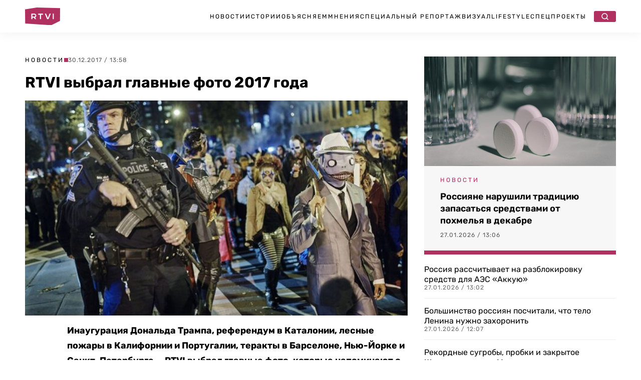

--- FILE ---
content_type: text/html; charset=UTF-8
request_url: https://rtvi.com/news/8283/
body_size: 31131
content:
<!DOCTYPE html>
<html lang="ru">
<head><meta charset="utf-8"><script>if(navigator.userAgent.match(/MSIE|Internet Explorer/i)||navigator.userAgent.match(/Trident\/7\..*?rv:11/i)){var href=document.location.href;if(!href.match(/[?&]nowprocket/)){if(href.indexOf("?")==-1){if(href.indexOf("#")==-1){document.location.href=href+"?nowprocket=1"}else{document.location.href=href.replace("#","?nowprocket=1#")}}else{if(href.indexOf("#")==-1){document.location.href=href+"&nowprocket=1"}else{document.location.href=href.replace("#","&nowprocket=1#")}}}}</script><script>(()=>{class RocketLazyLoadScripts{constructor(){this.v="2.0.4",this.userEvents=["keydown","keyup","mousedown","mouseup","mousemove","mouseover","mouseout","touchmove","touchstart","touchend","touchcancel","wheel","click","dblclick","input"],this.attributeEvents=["onblur","onclick","oncontextmenu","ondblclick","onfocus","onmousedown","onmouseenter","onmouseleave","onmousemove","onmouseout","onmouseover","onmouseup","onmousewheel","onscroll","onsubmit"]}async t(){this.i(),this.o(),/iP(ad|hone)/.test(navigator.userAgent)&&this.h(),this.u(),this.l(this),this.m(),this.k(this),this.p(this),this._(),await Promise.all([this.R(),this.L()]),this.lastBreath=Date.now(),this.S(this),this.P(),this.D(),this.O(),this.M(),await this.C(this.delayedScripts.normal),await this.C(this.delayedScripts.defer),await this.C(this.delayedScripts.async),await this.T(),await this.F(),await this.j(),await this.A(),window.dispatchEvent(new Event("rocket-allScriptsLoaded")),this.everythingLoaded=!0,this.lastTouchEnd&&await new Promise(t=>setTimeout(t,500-Date.now()+this.lastTouchEnd)),this.I(),this.H(),this.U(),this.W()}i(){this.CSPIssue=sessionStorage.getItem("rocketCSPIssue"),document.addEventListener("securitypolicyviolation",t=>{this.CSPIssue||"script-src-elem"!==t.violatedDirective||"data"!==t.blockedURI||(this.CSPIssue=!0,sessionStorage.setItem("rocketCSPIssue",!0))},{isRocket:!0})}o(){window.addEventListener("pageshow",t=>{this.persisted=t.persisted,this.realWindowLoadedFired=!0},{isRocket:!0}),window.addEventListener("pagehide",()=>{this.onFirstUserAction=null},{isRocket:!0})}h(){let t;function e(e){t=e}window.addEventListener("touchstart",e,{isRocket:!0}),window.addEventListener("touchend",function i(o){o.changedTouches[0]&&t.changedTouches[0]&&Math.abs(o.changedTouches[0].pageX-t.changedTouches[0].pageX)<10&&Math.abs(o.changedTouches[0].pageY-t.changedTouches[0].pageY)<10&&o.timeStamp-t.timeStamp<200&&(window.removeEventListener("touchstart",e,{isRocket:!0}),window.removeEventListener("touchend",i,{isRocket:!0}),"INPUT"===o.target.tagName&&"text"===o.target.type||(o.target.dispatchEvent(new TouchEvent("touchend",{target:o.target,bubbles:!0})),o.target.dispatchEvent(new MouseEvent("mouseover",{target:o.target,bubbles:!0})),o.target.dispatchEvent(new PointerEvent("click",{target:o.target,bubbles:!0,cancelable:!0,detail:1,clientX:o.changedTouches[0].clientX,clientY:o.changedTouches[0].clientY})),event.preventDefault()))},{isRocket:!0})}q(t){this.userActionTriggered||("mousemove"!==t.type||this.firstMousemoveIgnored?"keyup"===t.type||"mouseover"===t.type||"mouseout"===t.type||(this.userActionTriggered=!0,this.onFirstUserAction&&this.onFirstUserAction()):this.firstMousemoveIgnored=!0),"click"===t.type&&t.preventDefault(),t.stopPropagation(),t.stopImmediatePropagation(),"touchstart"===this.lastEvent&&"touchend"===t.type&&(this.lastTouchEnd=Date.now()),"click"===t.type&&(this.lastTouchEnd=0),this.lastEvent=t.type,t.composedPath&&t.composedPath()[0].getRootNode()instanceof ShadowRoot&&(t.rocketTarget=t.composedPath()[0]),this.savedUserEvents.push(t)}u(){this.savedUserEvents=[],this.userEventHandler=this.q.bind(this),this.userEvents.forEach(t=>window.addEventListener(t,this.userEventHandler,{passive:!1,isRocket:!0})),document.addEventListener("visibilitychange",this.userEventHandler,{isRocket:!0})}U(){this.userEvents.forEach(t=>window.removeEventListener(t,this.userEventHandler,{passive:!1,isRocket:!0})),document.removeEventListener("visibilitychange",this.userEventHandler,{isRocket:!0}),this.savedUserEvents.forEach(t=>{(t.rocketTarget||t.target).dispatchEvent(new window[t.constructor.name](t.type,t))})}m(){const t="return false",e=Array.from(this.attributeEvents,t=>"data-rocket-"+t),i="["+this.attributeEvents.join("],[")+"]",o="[data-rocket-"+this.attributeEvents.join("],[data-rocket-")+"]",s=(e,i,o)=>{o&&o!==t&&(e.setAttribute("data-rocket-"+i,o),e["rocket"+i]=new Function("event",o),e.setAttribute(i,t))};new MutationObserver(t=>{for(const n of t)"attributes"===n.type&&(n.attributeName.startsWith("data-rocket-")||this.everythingLoaded?n.attributeName.startsWith("data-rocket-")&&this.everythingLoaded&&this.N(n.target,n.attributeName.substring(12)):s(n.target,n.attributeName,n.target.getAttribute(n.attributeName))),"childList"===n.type&&n.addedNodes.forEach(t=>{if(t.nodeType===Node.ELEMENT_NODE)if(this.everythingLoaded)for(const i of[t,...t.querySelectorAll(o)])for(const t of i.getAttributeNames())e.includes(t)&&this.N(i,t.substring(12));else for(const e of[t,...t.querySelectorAll(i)])for(const t of e.getAttributeNames())this.attributeEvents.includes(t)&&s(e,t,e.getAttribute(t))})}).observe(document,{subtree:!0,childList:!0,attributeFilter:[...this.attributeEvents,...e]})}I(){this.attributeEvents.forEach(t=>{document.querySelectorAll("[data-rocket-"+t+"]").forEach(e=>{this.N(e,t)})})}N(t,e){const i=t.getAttribute("data-rocket-"+e);i&&(t.setAttribute(e,i),t.removeAttribute("data-rocket-"+e))}k(t){Object.defineProperty(HTMLElement.prototype,"onclick",{get(){return this.rocketonclick||null},set(e){this.rocketonclick=e,this.setAttribute(t.everythingLoaded?"onclick":"data-rocket-onclick","this.rocketonclick(event)")}})}S(t){function e(e,i){let o=e[i];e[i]=null,Object.defineProperty(e,i,{get:()=>o,set(s){t.everythingLoaded?o=s:e["rocket"+i]=o=s}})}e(document,"onreadystatechange"),e(window,"onload"),e(window,"onpageshow");try{Object.defineProperty(document,"readyState",{get:()=>t.rocketReadyState,set(e){t.rocketReadyState=e},configurable:!0}),document.readyState="loading"}catch(t){console.log("WPRocket DJE readyState conflict, bypassing")}}l(t){this.originalAddEventListener=EventTarget.prototype.addEventListener,this.originalRemoveEventListener=EventTarget.prototype.removeEventListener,this.savedEventListeners=[],EventTarget.prototype.addEventListener=function(e,i,o){o&&o.isRocket||!t.B(e,this)&&!t.userEvents.includes(e)||t.B(e,this)&&!t.userActionTriggered||e.startsWith("rocket-")||t.everythingLoaded?t.originalAddEventListener.call(this,e,i,o):(t.savedEventListeners.push({target:this,remove:!1,type:e,func:i,options:o}),"mouseenter"!==e&&"mouseleave"!==e||t.originalAddEventListener.call(this,e,t.savedUserEvents.push,o))},EventTarget.prototype.removeEventListener=function(e,i,o){o&&o.isRocket||!t.B(e,this)&&!t.userEvents.includes(e)||t.B(e,this)&&!t.userActionTriggered||e.startsWith("rocket-")||t.everythingLoaded?t.originalRemoveEventListener.call(this,e,i,o):t.savedEventListeners.push({target:this,remove:!0,type:e,func:i,options:o})}}J(t,e){this.savedEventListeners=this.savedEventListeners.filter(i=>{let o=i.type,s=i.target||window;return e!==o||t!==s||(this.B(o,s)&&(i.type="rocket-"+o),this.$(i),!1)})}H(){EventTarget.prototype.addEventListener=this.originalAddEventListener,EventTarget.prototype.removeEventListener=this.originalRemoveEventListener,this.savedEventListeners.forEach(t=>this.$(t))}$(t){t.remove?this.originalRemoveEventListener.call(t.target,t.type,t.func,t.options):this.originalAddEventListener.call(t.target,t.type,t.func,t.options)}p(t){let e;function i(e){return t.everythingLoaded?e:e.split(" ").map(t=>"load"===t||t.startsWith("load.")?"rocket-jquery-load":t).join(" ")}function o(o){function s(e){const s=o.fn[e];o.fn[e]=o.fn.init.prototype[e]=function(){return this[0]===window&&t.userActionTriggered&&("string"==typeof arguments[0]||arguments[0]instanceof String?arguments[0]=i(arguments[0]):"object"==typeof arguments[0]&&Object.keys(arguments[0]).forEach(t=>{const e=arguments[0][t];delete arguments[0][t],arguments[0][i(t)]=e})),s.apply(this,arguments),this}}if(o&&o.fn&&!t.allJQueries.includes(o)){const e={DOMContentLoaded:[],"rocket-DOMContentLoaded":[]};for(const t in e)document.addEventListener(t,()=>{e[t].forEach(t=>t())},{isRocket:!0});o.fn.ready=o.fn.init.prototype.ready=function(i){function s(){parseInt(o.fn.jquery)>2?setTimeout(()=>i.bind(document)(o)):i.bind(document)(o)}return"function"==typeof i&&(t.realDomReadyFired?!t.userActionTriggered||t.fauxDomReadyFired?s():e["rocket-DOMContentLoaded"].push(s):e.DOMContentLoaded.push(s)),o([])},s("on"),s("one"),s("off"),t.allJQueries.push(o)}e=o}t.allJQueries=[],o(window.jQuery),Object.defineProperty(window,"jQuery",{get:()=>e,set(t){o(t)}})}P(){const t=new Map;document.write=document.writeln=function(e){const i=document.currentScript,o=document.createRange(),s=i.parentElement;let n=t.get(i);void 0===n&&(n=i.nextSibling,t.set(i,n));const c=document.createDocumentFragment();o.setStart(c,0),c.appendChild(o.createContextualFragment(e)),s.insertBefore(c,n)}}async R(){return new Promise(t=>{this.userActionTriggered?t():this.onFirstUserAction=t})}async L(){return new Promise(t=>{document.addEventListener("DOMContentLoaded",()=>{this.realDomReadyFired=!0,t()},{isRocket:!0})})}async j(){return this.realWindowLoadedFired?Promise.resolve():new Promise(t=>{window.addEventListener("load",t,{isRocket:!0})})}M(){this.pendingScripts=[];this.scriptsMutationObserver=new MutationObserver(t=>{for(const e of t)e.addedNodes.forEach(t=>{"SCRIPT"!==t.tagName||t.noModule||t.isWPRocket||this.pendingScripts.push({script:t,promise:new Promise(e=>{const i=()=>{const i=this.pendingScripts.findIndex(e=>e.script===t);i>=0&&this.pendingScripts.splice(i,1),e()};t.addEventListener("load",i,{isRocket:!0}),t.addEventListener("error",i,{isRocket:!0}),setTimeout(i,1e3)})})})}),this.scriptsMutationObserver.observe(document,{childList:!0,subtree:!0})}async F(){await this.X(),this.pendingScripts.length?(await this.pendingScripts[0].promise,await this.F()):this.scriptsMutationObserver.disconnect()}D(){this.delayedScripts={normal:[],async:[],defer:[]},document.querySelectorAll("script[type$=rocketlazyloadscript]").forEach(t=>{t.hasAttribute("data-rocket-src")?t.hasAttribute("async")&&!1!==t.async?this.delayedScripts.async.push(t):t.hasAttribute("defer")&&!1!==t.defer||"module"===t.getAttribute("data-rocket-type")?this.delayedScripts.defer.push(t):this.delayedScripts.normal.push(t):this.delayedScripts.normal.push(t)})}async _(){await this.L();let t=[];document.querySelectorAll("script[type$=rocketlazyloadscript][data-rocket-src]").forEach(e=>{let i=e.getAttribute("data-rocket-src");if(i&&!i.startsWith("data:")){i.startsWith("//")&&(i=location.protocol+i);try{const o=new URL(i).origin;o!==location.origin&&t.push({src:o,crossOrigin:e.crossOrigin||"module"===e.getAttribute("data-rocket-type")})}catch(t){}}}),t=[...new Map(t.map(t=>[JSON.stringify(t),t])).values()],this.Y(t,"preconnect")}async G(t){if(await this.K(),!0!==t.noModule||!("noModule"in HTMLScriptElement.prototype))return new Promise(e=>{let i;function o(){(i||t).setAttribute("data-rocket-status","executed"),e()}try{if(navigator.userAgent.includes("Firefox/")||""===navigator.vendor||this.CSPIssue)i=document.createElement("script"),[...t.attributes].forEach(t=>{let e=t.nodeName;"type"!==e&&("data-rocket-type"===e&&(e="type"),"data-rocket-src"===e&&(e="src"),i.setAttribute(e,t.nodeValue))}),t.text&&(i.text=t.text),t.nonce&&(i.nonce=t.nonce),i.hasAttribute("src")?(i.addEventListener("load",o,{isRocket:!0}),i.addEventListener("error",()=>{i.setAttribute("data-rocket-status","failed-network"),e()},{isRocket:!0}),setTimeout(()=>{i.isConnected||e()},1)):(i.text=t.text,o()),i.isWPRocket=!0,t.parentNode.replaceChild(i,t);else{const i=t.getAttribute("data-rocket-type"),s=t.getAttribute("data-rocket-src");i?(t.type=i,t.removeAttribute("data-rocket-type")):t.removeAttribute("type"),t.addEventListener("load",o,{isRocket:!0}),t.addEventListener("error",i=>{this.CSPIssue&&i.target.src.startsWith("data:")?(console.log("WPRocket: CSP fallback activated"),t.removeAttribute("src"),this.G(t).then(e)):(t.setAttribute("data-rocket-status","failed-network"),e())},{isRocket:!0}),s?(t.fetchPriority="high",t.removeAttribute("data-rocket-src"),t.src=s):t.src="data:text/javascript;base64,"+window.btoa(unescape(encodeURIComponent(t.text)))}}catch(i){t.setAttribute("data-rocket-status","failed-transform"),e()}});t.setAttribute("data-rocket-status","skipped")}async C(t){const e=t.shift();return e?(e.isConnected&&await this.G(e),this.C(t)):Promise.resolve()}O(){this.Y([...this.delayedScripts.normal,...this.delayedScripts.defer,...this.delayedScripts.async],"preload")}Y(t,e){this.trash=this.trash||[];let i=!0;var o=document.createDocumentFragment();t.forEach(t=>{const s=t.getAttribute&&t.getAttribute("data-rocket-src")||t.src;if(s&&!s.startsWith("data:")){const n=document.createElement("link");n.href=s,n.rel=e,"preconnect"!==e&&(n.as="script",n.fetchPriority=i?"high":"low"),t.getAttribute&&"module"===t.getAttribute("data-rocket-type")&&(n.crossOrigin=!0),t.crossOrigin&&(n.crossOrigin=t.crossOrigin),t.integrity&&(n.integrity=t.integrity),t.nonce&&(n.nonce=t.nonce),o.appendChild(n),this.trash.push(n),i=!1}}),document.head.appendChild(o)}W(){this.trash.forEach(t=>t.remove())}async T(){try{document.readyState="interactive"}catch(t){}this.fauxDomReadyFired=!0;try{await this.K(),this.J(document,"readystatechange"),document.dispatchEvent(new Event("rocket-readystatechange")),await this.K(),document.rocketonreadystatechange&&document.rocketonreadystatechange(),await this.K(),this.J(document,"DOMContentLoaded"),document.dispatchEvent(new Event("rocket-DOMContentLoaded")),await this.K(),this.J(window,"DOMContentLoaded"),window.dispatchEvent(new Event("rocket-DOMContentLoaded"))}catch(t){console.error(t)}}async A(){try{document.readyState="complete"}catch(t){}try{await this.K(),this.J(document,"readystatechange"),document.dispatchEvent(new Event("rocket-readystatechange")),await this.K(),document.rocketonreadystatechange&&document.rocketonreadystatechange(),await this.K(),this.J(window,"load"),window.dispatchEvent(new Event("rocket-load")),await this.K(),window.rocketonload&&window.rocketonload(),await this.K(),this.allJQueries.forEach(t=>t(window).trigger("rocket-jquery-load")),await this.K(),this.J(window,"pageshow");const t=new Event("rocket-pageshow");t.persisted=this.persisted,window.dispatchEvent(t),await this.K(),window.rocketonpageshow&&window.rocketonpageshow({persisted:this.persisted})}catch(t){console.error(t)}}async K(){Date.now()-this.lastBreath>45&&(await this.X(),this.lastBreath=Date.now())}async X(){return document.hidden?new Promise(t=>setTimeout(t)):new Promise(t=>requestAnimationFrame(t))}B(t,e){return e===document&&"readystatechange"===t||(e===document&&"DOMContentLoaded"===t||(e===window&&"DOMContentLoaded"===t||(e===window&&"load"===t||e===window&&"pageshow"===t)))}static run(){(new RocketLazyLoadScripts).t()}}RocketLazyLoadScripts.run()})();</script>

   <title>RTVI выбрал главные фото 2017 года</title>
  <meta content="width=device-width, initial-scale=1" name="viewport">
	
	
	<link rel="stylesheet" href="https://rtvi.com/wp-content/cache/fonts/1/google-fonts/css/4/3/d/79835cc3bf864515d25be255be9d9.css" data-wpr-hosted-gf-parameters="family=Rubik:ital,wght@0,400;0,500;0,600;0,700;1,400&display=swap"/>
      <link data-minify="1" href="https://rtvi.com/wp-content/cache/min/1/wp-content/themes/rtvi/css/main.css?ver=1768828819" rel="stylesheet" type="text/css">
  <style>@media (min-width:992px) {html.w-mod-js:not(.w-mod-ix) [data-w-id="846ba62c-276b-cea4-4f1e-cba13dcadfb6"] {width:0px;}}</style>
 <!--<script type="rocketlazyloadscript" data-rocket-src="https://ajax.googleapis.com/ajax/libs/webfont/1.6.26/webfont.js" data-rocket-type="text/javascript"></script>-->
  <!--<script type="rocketlazyloadscript" data-rocket-type="text/javascript">WebFont.load({  google: {    families: ["Rubik:regular,500,600,700,italic:cyrillic,latin"]  }});</script>-->
  <!-- [if lt IE 9]><script type="rocketlazyloadscript" data-rocket-src="https://cdnjs.cloudflare.com/ajax/libs/html5shiv/3.7.3/html5shiv.min.js" data-rocket-type="text/javascript"></script><![endif] -->
  <script type="rocketlazyloadscript" data-rocket-type="text/javascript">!function(o,c){var n=c.documentElement,t=" w-mod-";n.className+=t+"js",("ontouchstart"in o||o.DocumentTouch&&c instanceof DocumentTouch)&&(n.className+=t+"touch")}(window,document);</script>
<meta property="og:site_name" content="Главные новости в России и мире - RTVI" />
<link rel="icon" type="image/png" sizes="32x32" href="https://rtvi.com/wp-content/themes/rtvi/images/favicon-32x32.png">
<link href="https://rtvi.com/wp-content/themes/rtvi/images/webclip.png" rel="apple-touch-icon">
<meta property="og:type" content="article" />
<meta property="og:url" content="https://rtvi.com/news/8283/" />
<meta property="og:title" content="RTVI выбрал главные фото 2017 года" />
<meta property="article:section" content="Новости">
<meta property="og:image" content="https://rtvi.com/wp-content/uploads/2017/12/93510-1.jpg?135808" />
<meta property="og:description" content="Инаугурация Дональда Трампа, референдум в Каталонии, лесные пожары в Калифорнии и Португалии, теракты в Барселоне, Нью-Йорке и Санкт-Петербурге — RTVI выбрал главные фото, которые напоминают о главных событиях уходящего 2017 года. 20 января, Вашингтон. Дональд Трамп перед президентской инаугурациейФото: Patrick Semansky / AP 26 марта, Москва. Политика Алексея Навального во время антикоррупционного митинга задержала полицияФото:..." />
<meta property="og:image:type" content="image/jpeg" />
<meta property="article:published_time" content="2017-12-30T13:58:08+03:00">
<meta name="twitter:card" content="summary_large_image" />
<meta property="twitter:image" content="https://rtvi.com/wp-content/uploads/2017/12/93510-2.jpg?135808" />
<script type="rocketlazyloadscript">window.puid1 = "brandSfty";</script>	
<meta name="msvalidate.01" content="E35B17758B0ED0B6E559DF8F068D1701" />
<meta name="yandex-verification" content="e338e03f7e5b476b" />
<!-- Google tag (gtag.js) -->
<script async src="https://www.googletagmanager.com/gtag/js?id=G-S41Q07GMYF"></script>
<script>
  window.dataLayer = window.dataLayer || [];
  function gtag(){dataLayer.push(arguments);}
  gtag('js', new Date());

  gtag('config', 'G-S41Q07GMYF');
</script>
<!-- //Google tag (gtag.js) -->	
<!-- Yandex.Metrika counter --> <script type="text/javascript" > (function(m,e,t,r,i,k,a){m[i]=m[i]||function(){(m[i].a=m[i].a||[]).push(arguments)}; m[i].l=1*new Date(); for (var j = 0; j < document.scripts.length; j++) {if (document.scripts[j].src === r) { return; }} k=e.createElement(t),a=e.getElementsByTagName(t)[0],k.async=1,k.src=r,a.parentNode.insertBefore(k,a)}) (window, document, "script", "https://mc.webvisor.org/metrika/tag_ww.js", "ym"); ym(26295009, "init", { clickmap:true, trackLinks:true, accurateTrackBounce:true, webvisor:true, trackHash:true }); </script> <noscript><div><img src="https://mc.yandex.ru/watch/26295009" style="position:absolute; left:-9999px;" alt="" /></div></noscript> <!-- /Yandex.Metrika counter -->	
<!--<script type="rocketlazyloadscript"> (function (m, e, t, r, i, k, a) {
            m[i] = m[i] || function () {
                (m[i].a = m[i].a || []).push(arguments)
            };
            m[i].l = 1 * new Date();
            k = e.createElement(t), a = e.getElementsByTagName(t)[0], k.async = 1, k.src = r, a.parentNode.insertBefore(k, a)
        })(window, document, "script", "https://cdn.jsdelivr.net/npm/yandex-metrica-watch/tag.js", "ym");
        ym(26295009, "init", {
            clickmap: true,
            trackLinks: true,
            accurateTrackBounce: true,
            webvisor: true,
            trackHash: true
        }); </script>-->
<!--vk-->
<!--<script type="rocketlazyloadscript" data-rocket-type="text/javascript">!function(){var t=document.createElement("script");t.type="text/javascript",t.async=!0,t.src='https://vk.com/js/api/openapi.js?169',t.onload=function(){VK.Retargeting.Init("VK-RTRG-1727327-fzDbD"),VK.Retargeting.Hit()},document.head.appendChild(t)}();</script><noscript><img src="https://vk.com/rtrg?p=VK-RTRG-1727327-fzDbD" style="position:fixed; left:-999px;" alt=""/></noscript>-->
<!--/vk-->
<!--MF-new-->	
<!--<script type="rocketlazyloadscript" data-rocket-type="text/javascript" data-rocket-src="https://s3.wi-fi.ru/mtt/configs/sites/rtvi.js" async nocache></script>-->
<!--<script type="rocketlazyloadscript" defer data-rocket-type="text/javascript" data-rocket-src="https://s3.wi-fi.ru/mtt/configs/sites/rtvi.js"></script>-->
<!--//MF-new-->	
<!--Interpool-bidding-->	
<script async src="https://yandex.ru/ads/system/header-bidding.js"></script>
<script type="rocketlazyloadscript">
var adfoxBiddersMap = {
        "betweenDigital": "3355805",
        "myTarget": "3355812",
        "adriver": "3355807",
        "otm": "3355810",
        "sape": "3355811",
        "buzzoola": "3355808",
        "adfox_roden-media": "3355815",
        "mediasniper": "3355813",
        "hybrid": "3355814",
        "gnezdo": "3359982",
  	"adfox_adsmart": "3326300"
};
var adUnits = window.innerWidth && window.innerWidth > 1080
  ? [
      {
        // Sidebar_300x600
        code: 'adfox_Sidebar_300x600',
        sizes: [[300, 600]],
        bids: [
             {
                "bidder": "myTarget",
                "params": {
                  "placementId": "1848870"
                }
              },
              {
                "bidder": "betweenDigital",
                "params": {
                  "placementId": "4850162"
                }
              },
              {
                "bidder": "otm",
                "params": {
                  "placementId": "105569"
                }
              },
              {
                "bidder": "buzzoola",
                "params": {
                  "placementId": "1295456"
                }
              },
              {
                "bidder": "hybrid",
                "params": {
                  "placementId": "6846d4fe810d985e7cd8c919"
                }
              },
              {
                "bidder": "sape",
                "params": {
                  "placementId": "943088"
                }
              },
              {
                "bidder": "mediasniper",
                "params": {
                  "placementId": "31844"
                }
              },
              {
                "bidder": "adriver",
                "params": {
                  "placementId": "41:rtvicom_300x600_d_si"                
		}
              },
              {
                "bidder": "adfox_roden-media",
                "params": {
                  "p1": "dibyx",
                  "p2": "emwl"
		}
              },
              {
		"bidder": "adfox_adsmart",
		"params": {
			"p1": "dhlwo",
			"p2": "hhro"
            }
          }
        ]
      },
      {
        // Desktop_Inpage_bottom
        code: 'adfox_Desktop_Inpage_bottom',
        sizes: [[860, 240], [728, 90]],
        bids: [
             {
                "bidder": "myTarget",
                "params": {
                  "placementId": "1849548"
                }
              },
              {
                "bidder": "betweenDigital",
                "params": {
                  "placementId": "4850348"
                }
              },
              {
                "bidder": "otm",
                "params": {
                  "placementId": "105605"
                }
              },
              {
                "bidder": "buzzoola",
                "params": {
                  "placementId": "1295752"
                }
              },
              {
                "bidder": "hybrid",
                "params": {
                  "placementId": "6847e90270e7b2d808d53fef"
                }
              },
              {
                "bidder": "sape",
                "params": {
                  "placementId": "943089"
                }
              },
              {
                "bidder": "mediasniper",
                "params": {
                  "placementId": "31843"
                }
              },
              {
                "bidder": "gnezdo",
                "params": {
                  "placementId": "367377"
                }
              },
              {
                "bidder": "adriver",
                "params": {
                  "placementId": "41:rtvicom_inpage_728x90"
		}
              },
              {
                "bidder": "adfox_roden-media",
                "params": {
                  "p1": "dibyw",
                  "p2": "etsw"
		}
              },
              {
		"bidder": "adfox_adsmart",
		"params": {
			"p1": "dhlwn",
			"p2": "ul"
                }
            }
        ]
    }
]    
:
[
      {
        // Mobile_Billboard
        code: 'adfox_Mobile_Billboard',
        sizes: [[300, 250], [300, 300]],
        bids: [
             {
                "bidder": "myTarget",
                "params": {
                  "placementId": "1849571"
                }
              },
              {
                "bidder": "betweenDigital",
                "params": {
                  "placementId": "4850353"
                }
              },
              {
                "bidder": "otm",
                "params": {
                  "placementId": "105608"
                }
              },
              {
                "bidder": "buzzoola",
                "params": {
                  "placementId": "1295755"
                }
              },
              {
                "bidder": "hybrid",
                "params": {
                  "placementId": "6846d57a810d985e7cd8c91b"
                }
              },
              {
                "bidder": "sape",
                "params": {
                  "placementId": "943095"
                }
              },
              {
                "bidder": "mediasniper",
                "params": {
                  "placementId": "31843"
                }
              },
              {
                "bidder": "adriver",
                "params": {
                  "placementId": "41:rtvicom_300x250_m_bi"                
		}
              },
              {
                "bidder": "gnezdo",
                "params": {
                  "placementId": "367371"
                }
              },
              {
                "bidder": "adfox_roden-media",
                "params": {
                  "p1": "dibyy",
                  "p2": "hbts"
            }
          }
        ]
      },
      {
        // Mobile_Bottom
        code: 'adfox_Mobile_Bottom',
        sizes: [[300, 250], [300, 300], [320, 480]],
        bids: [
             {
                "bidder": "myTarget",
                "params": {
                  "placementId": "1849582"
                }
              },
              {
                "bidder": "betweenDigital",
                "params": {
                  "placementId": "4850354"
                }
              },
              {
                "bidder": "otm",
                "params": {
                  "placementId": "105609"
                }
              },
              {
                "bidder": "buzzoola",
                "params": {
                  "placementId": "1295756"
                }
              },
              {
                "bidder": "hybrid",
                "params": {
                  "placementId": "6846d6bc70e7b260bc233798"
                }
              },
              {
                "bidder": "sape",
                "params": {
                  "placementId": "943096"
                }
              },
              {
                "bidder": "mediasniper",
                "params": {
                  "placementId": "31841"
                }
              },
              {
                "bidder": "adriver",
                "params": {
                  "placementId": "41:rtvicom_300x250_m_af_ar"                
		}
              },
              {
                "bidder": "gnezdo",
                "params": {
                  "placementId": "367373"
                }
              },
              {
                "bidder": "adfox_roden-media",
                "params": {
                  "p1": "dibza",
                  "p2": "hfiu"
		}
              },
              {
              "bidder": "adfox_adsmart",
              "params": {
		 "p1": "dhlwp",
                 "p2": "ul"
            }
          }
        ]
      },
      {
        // Mobile_Floor_Ad
        code: 'adfox_Floor_Ad_Mobile',
        sizes: [[320, 100]],
        bids: [
             {
                "bidder": "myTarget",
                "params": {
                  "placementId": "1849587"
                }
              },
              {
                "bidder": "betweenDigital",
                "params": {
                  "placementId": "4850355"
                }
              },
              {
                "bidder": "otm",
                "params": {
                  "placementId": "105610"
                }
              },
              {
                "bidder": "buzzoola",
                "params": {
                  "placementId": "1295757"
                }
              },
              {
                "bidder": "hybrid",
                "params": {
                  "placementId": "6846d71170e7b260bc23379a"
                }
              },
              {
                "bidder": "sape",
                "params": {
                  "placementId": "943097"
                }
              },
              {
                "bidder": "mediasniper",
                "params": {
                  "placementId": "31842"
                }
              },
              {
                "bidder": "gnezdo",
                "params": {
                  "placementId": "367374"
                }
              },
              {
                "bidder": "adriver",
                "params": {
                  "placementId": "41:rtvicom_320x100_m_floor"                
		}
              },
              {
                "bidder": "adfox_roden-media",
                "params": {
                  "p1": "dibzb",
                  "p2": "gomz"
                }
            }
        ]
    }
];
var userTimeout = 1200;
window.YaHeaderBiddingSettings = {
  biddersMap: adfoxBiddersMap,
  adUnits: adUnits,
  timeout: userTimeout
};
</script>
<!--//Interpool-bidding-->	
<!--adfox-->
<script>window.yaContextCb = window.yaContextCb || []</script>
<script src="https://yandex.ru/ads/system/context.js" async></script>
<!--//adfox-->
<script type="rocketlazyloadscript" defer data-rocket-src="https://jsn.24smi.net/smi.js"></script>
<!--sparrow-->
<script type="rocketlazyloadscript" defer data-rocket-src="https://widget.sparrow.ru/js/embed.js"></script>
<!--//sparrow-->
<!--setka.media-->
<script type="rocketlazyloadscript" defer data-rocket-src="https://setka.news/scr/versioned/bundle.0.0.3.js"></script>
<!--<link href="https://setka.news/scr/versioned/bundle.0.0.3.css" rel="stylesheet" />-->
<script type="rocketlazyloadscript">
let stylesheet = document.createElement("link");
stylesheet.rel = "stylesheet";
stylesheet.href = "https://setka.news/scr/versioned/bundle.0.0.3.css";
document.head.appendChild(stylesheet);
</script>
<!--//setka.media-->
<meta name='robots' content='index, follow, max-image-preview:large, max-snippet:-1, max-video-preview:-1' />

	<meta name="description" content="Инаугурация Дональда Трампа, референдум в Каталонии, лесные пожары в Калифорнии и Португалии, теракты в Барселоне, Нью-Йорке и Санкт-Петербурге — RTVI" />
	<link rel="canonical" href="https://rtvi.com/news/8283/" />
	<script type="application/ld+json" class="yoast-schema-graph">{"@context":"https://schema.org","@graph":[{"@type":"NewsArticle","@id":"https://rtvi.com/news/8283/#article","isPartOf":{"@id":"https://rtvi.com/news/8283/"},"author":{"name":"admin admin","@id":"https://rtvi.com/#/schema/person/d85af78003eecc68584f86e7780d4118"},"headline":"RTVI выбрал главные фото 2017 года","datePublished":"2017-12-30T10:58:08+00:00","mainEntityOfPage":{"@id":"https://rtvi.com/news/8283/"},"wordCount":544,"publisher":{"@id":"https://rtvi.com/#organization"},"image":{"@id":"https://rtvi.com/news/8283/#primaryimage"},"thumbnailUrl":"https://rtvi.com/wp-content/uploads/2022/04/f240ff9659a0e80c94f9ff1cff483abf.jpeg","articleSection":"Новости","inLanguage":"ru-RU","copyrightYear":"2017","copyrightHolder":{"@id":"https://rtvi.com/#organization"}},{"@type":"WebPage","@id":"https://rtvi.com/news/8283/","url":"https://rtvi.com/news/8283/","name":"RTVI выбрал главные фото 2017 года","isPartOf":{"@id":"https://rtvi.com/#website"},"primaryImageOfPage":{"@id":"https://rtvi.com/news/8283/#primaryimage"},"image":{"@id":"https://rtvi.com/news/8283/#primaryimage"},"thumbnailUrl":"https://rtvi.com/wp-content/uploads/2022/04/f240ff9659a0e80c94f9ff1cff483abf.jpeg","datePublished":"2017-12-30T10:58:08+00:00","description":"Инаугурация Дональда Трампа, референдум в Каталонии, лесные пожары в Калифорнии и Португалии, теракты в Барселоне, Нью-Йорке и Санкт-Петербурге — RTVI","breadcrumb":{"@id":"https://rtvi.com/news/8283/#breadcrumb"},"inLanguage":"ru-RU","potentialAction":[{"@type":"ReadAction","target":["https://rtvi.com/news/8283/"]}]},{"@type":"ImageObject","inLanguage":"ru-RU","@id":"https://rtvi.com/news/8283/#primaryimage","url":"https://rtvi.com/wp-content/uploads/2022/04/f240ff9659a0e80c94f9ff1cff483abf.jpeg","contentUrl":"https://rtvi.com/wp-content/uploads/2022/04/f240ff9659a0e80c94f9ff1cff483abf.jpeg","width":1000,"height":666},{"@type":"BreadcrumbList","@id":"https://rtvi.com/news/8283/#breadcrumb","itemListElement":[{"@type":"ListItem","position":1,"name":"Home","item":"https://rtvi.com/"},{"@type":"ListItem","position":2,"name":"RTVI выбрал главные фото 2017 года"}]},{"@type":"WebSite","@id":"https://rtvi.com/#website","url":"https://rtvi.com/","name":"Главные новости в России и мире","description":"Свежие новости на сегодня, последние события и актуальная информация к этому часу","publisher":{"@id":"https://rtvi.com/#organization"},"potentialAction":[{"@type":"SearchAction","target":{"@type":"EntryPoint","urlTemplate":"https://rtvi.com/?s={search_term_string}"},"query-input":{"@type":"PropertyValueSpecification","valueRequired":true,"valueName":"search_term_string"}}],"inLanguage":"ru-RU"},{"@type":"Organization","@id":"https://rtvi.com/#organization","name":"RTVI","url":"https://rtvi.com/","logo":{"@type":"ImageObject","inLanguage":"ru-RU","@id":"https://rtvi.com/#/schema/logo/image/","url":"https://rtvi.com/wp-content/uploads/2022/06/logo5.png","contentUrl":"https://rtvi.com/wp-content/uploads/2022/06/logo5.png","width":500,"height":246,"caption":"RTVI"},"image":{"@id":"https://rtvi.com/#/schema/logo/image/"},"email":"news@rtvi.com","telephone":"+7(499)579-86-96","legalName":"ООО «ЭрТиВиАй Продакшн»","foundingDate":"2002-01-11","numberOfEmployees":{"@type":"QuantitativeValue","minValue":"51","maxValue":"200"}}]}</script>


<style id='wp-img-auto-sizes-contain-inline-css' type='text/css'>
img:is([sizes=auto i],[sizes^="auto," i]){contain-intrinsic-size:3000px 1500px}
/*# sourceURL=wp-img-auto-sizes-contain-inline-css */
</style>
<style id='classic-theme-styles-inline-css' type='text/css'>
/*! This file is auto-generated */
.wp-block-button__link{color:#fff;background-color:#32373c;border-radius:9999px;box-shadow:none;text-decoration:none;padding:calc(.667em + 2px) calc(1.333em + 2px);font-size:1.125em}.wp-block-file__button{background:#32373c;color:#fff;text-decoration:none}
/*# sourceURL=/wp-includes/css/classic-themes.min.css */
</style>
<script type="rocketlazyloadscript" data-rocket-type="text/javascript" data-rocket-src="//rtvi.com/?wordfence_syncAttackData=1769508880.648" async></script><noscript><style id="rocket-lazyload-nojs-css">.rll-youtube-player, [data-lazy-src]{display:none !important;}</style></noscript></head> 
<body class="body">
<!-- Rating Mail.ru counter -->
<script type="text/javascript">
var _tmr = window._tmr || (window._tmr = []);
_tmr.push({id: "2572806", type: "pageView", start: (new Date()).getTime()});
(function (d, w, id) {
  if (d.getElementById(id)) return;
  var ts = d.createElement("script"); ts.type = "text/javascript"; ts.async = true; ts.id = id;
  ts.src = "https://top-fwz1.mail.ru/js/code.js";
  var f = function () {var s = d.getElementsByTagName("script")[0]; s.parentNode.insertBefore(ts, s);};
  if (w.opera == "[object Opera]") { d.addEventListener("DOMContentLoaded", f, false); } else { f(); }
})(document, window, "topmailru-code");
</script><noscript><div>
<img src="https://top-fwz1.mail.ru/counter?id=2572806;js=na" style="border:0;position:absolute;left:-9999px;" alt="Top.Mail.Ru" />
</div></noscript>
<!-- //Rating Mail.ru counter -->
 <section data-rocket-location-hash="2e81b8d13504913899bd7e76a2c6ff3b" class="section-white-top  wf-section">
    <div data-rocket-location-hash="9b39c2e607ed9e2fe660856dbe237275" class="container-white-top w-container">
      <div data-animation="default" data-collapse="medium" data-duration="400" data-easing="ease" data-easing2="ease" role="banner" class="navbar-white w-nav">
        <div class="header-container-white w-container">
          <div class="logo">
            <a href="https://rtvi.com/ " class="brand w-nav-brand">
				<img width="70" height="35" src="data:image/svg+xml,%3Csvg%20xmlns='http://www.w3.org/2000/svg'%20viewBox='0%200%2070%2035'%3E%3C/svg%3E" alt="Свежие новости в России и мире" class="logo-svg" data-lazy-src="https://rtvi.com/wp-content/themes/rtvi/images/logo.svg"><noscript><img width="70" height="35" src="https://rtvi.com/wp-content/themes/rtvi/images/logo.svg" loading="lazy" alt="Свежие новости в России и мире" class="logo-svg"></noscript>
			  </a>
			<!--<a href="https://rtvi.com/" class="brand w-nav-brand"><img src="data:image/svg+xml,%3Csvg%20xmlns='http://www.w3.org/2000/svg'%20viewBox='0%200%200%200'%3E%3C/svg%3E" alt="" class="logo-svg" style="margin:0 0 0 15px; height: 50px;" data-lazy-src="https://rtvi.com/files/9may.svg"><noscript><img src="https://rtvi.com/files/9may.svg" loading="lazy" alt="" class="logo-svg" style="margin:0 0 0 15px; height: 50px;"></noscript></a>-->
          </div>	
			<div class="currency-rate"></div>
<!--<script type="rocketlazyloadscript">window.onload = function() { loadRate() }; function loadRate() { var xhttp = new XMLHttpRequest(); xhttp.onreadystatechange = function() { if (this.readyState == 4 && this.status == 200) { getRate(this); } }; var decrate = atob(""); xhttp.open("GET", decrate, true); xhttp.send(); } function getRate(xml) { var xmlDoc = xml.responseXML; var x = xmlDoc.getElementsByTagName("PRICE"); document.getElementById("usd").innerHTML = "$ " + x[0].getElementsByTagName("USD")[0].childNodes[0].nodeValue; document.getElementById("eur").innerHTML = "€ " + x[0].getElementsByTagName("EUR")[0].childNodes[0].nodeValue; document.getElementById("btc").innerHTML = "₿ " + x[0].getElementsByTagName("BTC")[0].childNodes[0].nodeValue; }</script>-->
          <nav role="navigation" class="nav-menu-white w-nav-menu">			
            <div class="nav-block">
              <div class="nav-text-white"><a href="https://rtvi.com/news/">Новости</a></div>
            </div>
            <div class="nav-block">
              <div class="nav-text-white"><a href="https://rtvi.com/stories/">Истории</a></div>
            </div>
			<div class="nav-block">
              <div class="nav-text-white"><a href="https://rtvi.com/obyasnyaem/">Объясняем</a></div>
            </div>
			<div class="nav-block">
              <div class="nav-text-white"><a href="https://rtvi.com/opinions/">Мнения</a></div>
            </div>
			<div class="nav-block">
              <div class="nav-text-white"><a href="https://rtvi.com/speczialnyj-reportazh/">Специальный репортаж</a></div>
            </div>
			<div class="nav-block">
			  <div class="nav-text-white"><a href="https://rtvi.com/visual/">Визуал</a></div>
            </div>
            <div class="nav-block">
			  <div class="nav-text-white"><a href="https://rtvi.com/lifestyle/">Lifestyle</a></div>
            </div>
            <div class="nav-block">
              <div class="nav-text-white"><a href="https://rtvi.com/spec/">Спецпроекты</a></div>
            </div>
             <form role="search" method="get" id="searchform" class="search-white w-form" action="https://rtvi.com/">
		<input class="search-input w-input" id="search" type="text" value="" name="s" placeholder="Поиск" maxlength="256" autofocus />
		<input class="search-button w-button" type="submit" id="searchsubmit" value="" />
		<script type="rocketlazyloadscript">document.addEventListener("DOMContentLoaded", function() { const searchBtn = document.querySelector(".search-btn"); const searchForm = document.querySelector(".search-white");
		searchBtn.addEventListener("click", function() { searchForm.style.display = "flex"; searchBtn.style.visibility = "hidden"; document.getElementById("search").focus(); }); });</script>
			</form>
			 <div class="search-btn"><img src="data:image/svg+xml,%3Csvg%20xmlns='http://www.w3.org/2000/svg'%20viewBox='0%200%200%200'%3E%3C/svg%3E" alt="" class="search-open" data-lazy-src="https://rtvi.com/wp-content/themes/rtvi/images/search_icon.svg"><noscript><img src="https://rtvi.com/wp-content/themes/rtvi/images/search_icon.svg" loading="lazy" alt="" class="search-open"></noscript></div>
		  </nav>
          <div class="menu-button w-nav-button">
			  <img width="20" height="20" src="data:image/svg+xml,%3Csvg%20xmlns='http://www.w3.org/2000/svg'%20viewBox='0%200%2020%2020'%3E%3C/svg%3E" alt="" class="iconimage" data-lazy-src="https://rtvi.com/wp-content/uploads/2023/09/iconmenu.png"><noscript><img width="20" height="20" src="https://rtvi.com/wp-content/uploads/2023/09/iconmenu.png" alt="" class="iconimage"></noscript>
           <!--<div class="icon w-icon-nav-menu"></div>-->
          </div>
        </div>
      </div>
    </div>
	<div data-rocket-location-hash="f92d8a706c6851d9d54ec48ecb057c23" class="container-ads-header w-container">
		<!--<div class="container-ads-single">
		<a href="https://rtvi.com/"><img class="bmobile" src="data:image/svg+xml,%3Csvg%20xmlns='http://www.w3.org/2000/svg'%20viewBox='0%200%200%200'%3E%3C/svg%3E" data-lazy-src="https://rtvi.com/wp-content/uploads/2024/02/banner.jpg"><noscript><img class="bmobile" src="https://rtvi.com/wp-content/uploads/2024/02/banner.jpg"></noscript></a>
		 <a href="https://rtvi.com/special/vo_na-i-mir/"><img class="bdesktop" src="data:image/svg+xml,%3Csvg%20xmlns='http://www.w3.org/2000/svg'%20viewBox='0%200%200%200'%3E%3C/svg%3E" data-lazy-src="/2023/02/svo-1188x150pxsvo.webp"><noscript><img class="bdesktop" src="/2023/02/svo-1188x150pxsvo.webp"></noscript></a>
		 </div>-->
<!--AdFox START-->
<!--yandex_rtviprod-->
<!--Площадка: RTVI.com / Desktop / Billboard-->
<!--Категория: <не задана>-->
<!--Тип баннера: Billboard-->
<div data-rocket-location-hash="548c400499a1f6f7adaf6d6775056ef8" id="adfox_Desktop_Billboard"></div>
<script>
    window.yaContextCb.push(()=>{
        Ya.adfoxCode.createAdaptive({
            ownerId: 325879,
            containerId: 'adfox_Desktop_Billboard',
            params: {
                p1: 'dhibu',
                p2: 'jlls',
                puid1: ''
            }
        }, ['desktop', 'tablet'], {
            tabletWidth: 830,
            phoneWidth: 480,
            isAutoReloads: false
        })
    })
</script>

<!--AdFox START-->
<!--yandex_rtviprod-->
<!--Площадка: RTVI.com / Mobile / Mobile_Billboard-->
<!--Категория: <не задана>-->
<!--Тип баннера: Mobile-->
<div data-rocket-location-hash="c0092b563153bda33b12f09308971b56" id="adfox_Mobile_Billboard"></div>
<script>
    window.yaContextCb.push(()=>{
        Ya.adfoxCode.createAdaptive({
            ownerId: 325879,
            containerId: 'adfox_Mobile_Billboard',
            params: {
                p1: 'dhkjj',
                p2: 'jllv',
                puid1: ''
            }
        }, ['phone'], {
            tabletWidth: 830,
            phoneWidth: 480,
            isAutoReloads: false
        })
    })
</script>
<!--/adfox-->		
<div data-rocket-location-hash="afabea4ee76f57bc7785365c8a07fef5" class="singlemob"><!--MF-billboard_D+M-->
<!--<div id="MF_rtvi_M_300x250_Top"></div>
<div id="MF_rtvi_D_Billboard"></div>-->
<!--/mf-->
</div></div>
 
  </section>
<script type="rocketlazyloadscript">document.addEventListener('DOMContentLoaded', function() { const paragraphs = document.getElementsByTagName('p'); if (paragraphs.length > 5) { const secondParagraph = paragraphs[1]; const thirdParagraph = paragraphs[2]; const newDiv = document.createElement('div'); newDiv.id = 'telintext'; secondParagraph.parentNode.insertBefore(newDiv, thirdParagraph); newDiv.innerHTML = 'Объясняем происходящее. <a href="https://t.me/+9aVDx-PUg0Q1YjM6" rel="nofollow">RTVI в Telegram</a>'; } });</script> 
  <div data-rocket-location-hash="167bca903c0425b755674bf55d2c2541" class="section-int-content">
    <div data-rocket-location-hash="fcdd40f4f999a57f45fbc354fb44f61f" class="single-container w-container">
    <div data-rocket-location-hash="24a5e899642ac90ebd6720b692665cf2" class="w-layout-grid single-grid">
        <div class="single-outer">
		  <div class="single-meta">
		              <div class="category"><a href="https://rtvi.com/news/">Новости</a></div>
            <div class="pixel single_cat"></div>
        <div class="date">30.12.2017 / 13:58</div>
        </div>	
          <main>
            <article class="article">
               <h1 class="article-title">RTVI выбрал главные фото 2017 года</h1>
			
    <figure class="figure">
		<img src="data:image/svg+xml,%3Csvg%20xmlns='http://www.w3.org/2000/svg'%20viewBox='0%200%200%200'%3E%3C/svg%3E" alt="RTVI выбрал главные фото 2017 года" class="article-image" data-lazy-src="https://rtvi.com/wp-content/uploads/2022/04/f240ff9659a0e80c94f9ff1cff483abf-640x360.jpeg"><noscript><img src="https://rtvi.com/wp-content/uploads/2022/04/f240ff9659a0e80c94f9ff1cff483abf-640x360.jpeg" alt="RTVI выбрал главные фото 2017 года" class="article-image"></noscript>
		<figcaption>
		<div class="image-description"></div>
		<div class="image-caption"></div>
		</figcaption>
	</figure>
			 <div class="w-layout-grid single-inner-grid">
        <div class="soc-button"><script type="rocketlazyloadscript" data-rocket-src="https://yastatic.net/share2/share.js" data-rocket-defer defer></script>
<div class="ya-share2" data-curtain data-size="l" data-color-scheme="blackwhite" data-services="vkontakte,odnoklassniki,telegram,twitter,whatsapp"></div></div>
        <div class="article-text">
				  <p><strong>Инаугурация Дональда Трампа, референдум в Каталонии, лесные пожары в Калифорнии и Португалии, теракты в Барселоне, Нью-Йорке и Санкт-Петербурге — RTVI выбрал главные фото, которые напоминают о главных событиях уходящего 2017 года.</strong></p><!-- AdFox banners -->
<div id="adfox_Desktop_Inpage_1" style="margin-bottom:15px;"></div>
<div id="adfox_Mobile_Inpage_1" style="margin-bottom:15px;"></div>
<script>
  (function() {
    var desktopId = "adfox_Desktop_Inpage_1";
    var mobileId  = "adfox_Mobile_Inpage_1";

    window.Ya = window.Ya || {};
    window.Ya.adfoxCode = window.Ya.adfoxCode || {};
    window.Ya.adfoxCode.hbCallbacks = window.Ya.adfoxCode.hbCallbacks || [];
    window.Ya.headerBidding = window.Ya.headerBidding || [];
    window.yaContextCb = window.yaContextCb || [];

    window.Ya.adfoxCode.hbCallbacks.push(function() {
      if (window.innerWidth > 720) {
        window.Ya.headerBidding.pushAdUnits([{
          code: desktopId,
          codeType: "combo",
          sizes: [[728, 90], [860, 480]],
          bids: [{ bidder: "adfox_adsmart", params: { p1: "dhlwm", p2: "ul" } }]
        }]);

        window.yaContextCb.push(function() {
          Ya.adfoxCode.createAdaptive({
            ownerId: 325879,
            containerId: desktopId,
            params: { p1: 'dhibx', p2: 'jllt', puid1: '' },
            lazyLoad: { fetchMargin: 150, mobileScaling: 1 }
          }, ['desktop', 'tablet'], {
            tabletWidth: 830,
            phoneWidth: 480,
            isAutoReloads: false
          });
        });
      }

      if (window.innerWidth < 480) {
        window.Ya.headerBidding.pushAdUnits([{
          code: mobileId,
          codeType: "combo",
          sizes: [[300, 250], [300, 300], [360, 480], [336, 280]],
          bids: [{ bidder: "adfox_adsmart", params: { p1: "dhlwp", p2: "ul" } }]
        }]);

        window.yaContextCb.push(function() {
          Ya.adfoxCode.createAdaptive({
            ownerId: 325879,
            containerId: mobileId,
            params: { p1: 'dhkjk', p2: 'jllv', puid1: '' },
            lazyLoad: { fetchMargin: 150, mobileScaling: 1 }
          }, ['phone'], {
            tabletWidth: 830,
            phoneWidth: 480,
            isAutoReloads: false
          });
        });
      }
    });
  })();
</script>
<p><figure class="photo" data-title="20 января, Вашингтон. Дональд Трамп перед президентской инаугурацией" data-author="Patrick Semansky" data-source="AP"><img decoding="async" src="data:image/svg+xml,%3Csvg%20xmlns='http://www.w3.org/2000/svg'%20viewBox='0%200%200%200'%3E%3C/svg%3E" alt="20 января, Вашингтон. Дональд Трамп перед президентской инаугурацией" title="20 января, Вашингтон. Дональд Трамп перед президентской инаугурацией" data-lazy-src="https://rtvi-cache.cdnvideo.ru/rtvi/image/2017/12/30/6594a6bd5c5b792cc1d812160a133041.jpeg"><noscript><img decoding="async" src="https://rtvi-cache.cdnvideo.ru/rtvi/image/2017/12/30/6594a6bd5c5b792cc1d812160a133041.jpeg" alt="20 января, Вашингтон. Дональд Трамп перед президентской инаугурацией" title="20 января, Вашингтон. Дональд Трамп перед президентской инаугурацией"></noscript><figcaption class="photo__title">20 января, Вашингтон. Дональд Трамп перед президентской инаугурацией</figcaption><figcaption class="photo__info">Фото: Patrick Semansky / AP</figcaption></figure>
<figure class="photo" data-title="26 марта, Москва. Политика Алексея Навального во время антикоррупционного митинга задержала полиция" data-author="" data-source="Алексей Абанин для RTVI"><img decoding="async" src="data:image/svg+xml,%3Csvg%20xmlns='http://www.w3.org/2000/svg'%20viewBox='0%200%200%200'%3E%3C/svg%3E" alt="26 марта, Москва. Политика Алексея Навального во время антикоррупционного митинга задержала полиция" title="26 марта, Москва. Политика Алексея Навального во время антикоррупционного митинга задержала полиция" data-lazy-src="https://rtvi-cache.cdnvideo.ru/rtvi/image/2017/12/30/c1ece676134e7d9a4a5aa87b82ffadd9.jpeg"><noscript><img decoding="async" src="https://rtvi-cache.cdnvideo.ru/rtvi/image/2017/12/30/c1ece676134e7d9a4a5aa87b82ffadd9.jpeg" alt="26 марта, Москва. Политика Алексея Навального во время антикоррупционного митинга задержала полиция" title="26 марта, Москва. Политика Алексея Навального во время антикоррупционного митинга задержала полиция"></noscript><figcaption class="photo__title">26 марта, Москва. Политика Алексея Навального во время антикоррупционного митинга задержала полиция</figcaption><figcaption class="photo__info">Фото: Алексей Абанин для RTVI</figcaption></figure>
<figure class="photo" data-title="3 апреля, Санкт-Петербург. Пострадавшим во взрыве на станции метро «Технологический институт» оказывают первую помощь" data-author="Александр Тарасенков" data-source="Интерпресс / ТАСС"><img decoding="async" src="data:image/svg+xml,%3Csvg%20xmlns='http://www.w3.org/2000/svg'%20viewBox='0%200%200%200'%3E%3C/svg%3E" alt="3 апреля, Санкт-Петербург. Пострадавшим во взрыве на станции метро «Технологический институт» оказывают первую помощь" title="3 апреля, Санкт-Петербург. Пострадавшим во взрыве на станции метро «Технологический институт» оказывают первую помощь" data-lazy-src="https://rtvi-cache.cdnvideo.ru/rtvi/image/2017/12/30/411118e06b242ff2ddf72b3af5aa4b5e.jpeg"><noscript><img decoding="async" src="https://rtvi-cache.cdnvideo.ru/rtvi/image/2017/12/30/411118e06b242ff2ddf72b3af5aa4b5e.jpeg" alt="3 апреля, Санкт-Петербург. Пострадавшим во взрыве на станции метро «Технологический институт» оказывают первую помощь" title="3 апреля, Санкт-Петербург. Пострадавшим во взрыве на станции метро «Технологический институт» оказывают первую помощь"></noscript><figcaption class="photo__title">3 апреля, Санкт-Петербург. Пострадавшим во взрыве на станции метро «Технологический институт» оказывают первую помощь</figcaption><figcaption class="photo__info">Фото: Александр Тарасенков / Интерпресс / ТАСС</figcaption></figure>
</p>
<p><figure class="photo" data-title="14 мая, Северная Корея. Запуск ракеты средней дальности Хвасон-12" data-author="" data-source="KCNA via KNS"><img decoding="async" src="data:image/svg+xml,%3Csvg%20xmlns='http://www.w3.org/2000/svg'%20viewBox='0%200%200%200'%3E%3C/svg%3E" alt="14 мая, Северная Корея. Запуск ракеты средней дальности Хвасон-12" title="14 мая, Северная Корея. Запуск ракеты средней дальности Хвасон-12" data-lazy-src="https://rtvi-cache.cdnvideo.ru/rtvi/image/2017/12/30/cbcc2450787ba1f5bcd19fe90c77a04f.jpeg"><noscript><img decoding="async" src="https://rtvi-cache.cdnvideo.ru/rtvi/image/2017/12/30/cbcc2450787ba1f5bcd19fe90c77a04f.jpeg" alt="14 мая, Северная Корея. Запуск ракеты средней дальности Хвасон-12" title="14 мая, Северная Корея. Запуск ракеты средней дальности Хвасон-12"></noscript><figcaption class="photo__title">14 мая, Северная Корея. Запуск ракеты средней дальности Хвасон-12</figcaption><figcaption class="photo__info">Фото: KCNA via KNS</figcaption></figure>
</p>
<p><figure class="photo" data-title="18 мая, Нью-Йорк. Автомобиль на большой скорости заехал на переполненный людьми тротуар на Таймс-сквер. Один человек погиб, еще 22 пострадали" data-author="Emilio Morenatti" data-source="AP"><img decoding="async" src="data:image/svg+xml,%3Csvg%20xmlns='http://www.w3.org/2000/svg'%20viewBox='0%200%200%200'%3E%3C/svg%3E" alt="18 мая, Нью-Йорк. Автомобиль на большой скорости заехал на переполненный людьми тротуар на Таймс-сквер. Один человек погиб, еще 22 пострадали" title="18 мая, Нью-Йорк. Автомобиль на большой скорости заехал на переполненный людьми тротуар на Таймс-сквер. Один человек погиб, еще 22 пострадали" data-lazy-src="https://rtvi-cache.cdnvideo.ru/rtvi/image/2017/12/30/744f5b1a4374ea6840c5deb62a1b2ed1.jpeg"><noscript><img decoding="async" src="https://rtvi-cache.cdnvideo.ru/rtvi/image/2017/12/30/744f5b1a4374ea6840c5deb62a1b2ed1.jpeg" alt="18 мая, Нью-Йорк. Автомобиль на большой скорости заехал на переполненный людьми тротуар на Таймс-сквер. Один человек погиб, еще 22 пострадали" title="18 мая, Нью-Йорк. Автомобиль на большой скорости заехал на переполненный людьми тротуар на Таймс-сквер. Один человек погиб, еще 22 пострадали"></noscript><figcaption class="photo__title">18 мая, Нью-Йорк. Автомобиль на большой скорости заехал на переполненный людьми тротуар на Таймс-сквер. Один человек погиб, еще 22 пострадали</figcaption><figcaption class="photo__info">Фото: Emilio Morenatti / AP</figcaption></figure>
<figure class="photo" data-title="6 июня, Лондон. Минута молчания в память о жертвах теракта на Лондонском мосту" data-author="Matt Dunham" data-source="AP"><img decoding="async" src="data:image/svg+xml,%3Csvg%20xmlns='http://www.w3.org/2000/svg'%20viewBox='0%200%200%200'%3E%3C/svg%3E" alt="6 июня, Лондон. Минута молчания в память о жертвах теракта на Лондонском мосту" title="6 июня, Лондон. Минута молчания в память о жертвах теракта на Лондонском мосту" data-lazy-src="https://rtvi-cache.cdnvideo.ru/rtvi/image/2017/12/30/c9a7cf3e50ed3581ebe6dd27f842364d.jpeg"><noscript><img decoding="async" src="https://rtvi-cache.cdnvideo.ru/rtvi/image/2017/12/30/c9a7cf3e50ed3581ebe6dd27f842364d.jpeg" alt="6 июня, Лондон. Минута молчания в память о жертвах теракта на Лондонском мосту" title="6 июня, Лондон. Минута молчания в память о жертвах теракта на Лондонском мосту"></noscript><figcaption class="photo__title">6 июня, Лондон. Минута молчания в память о жертвах теракта на Лондонском мосту</figcaption><figcaption class="photo__info">Фото: Matt Dunham / AP</figcaption></figure>
<figure class="photo" data-title="9 июня, Москва. Акция протеста против программы реновации пятиэтажек возле здания Государственной думы" data-author="Дмитрий Духанин" data-source="Коммерсантъ"><img decoding="async" src="data:image/svg+xml,%3Csvg%20xmlns='http://www.w3.org/2000/svg'%20viewBox='0%200%200%200'%3E%3C/svg%3E" alt="9 июня, Москва. Акция протеста против программы реновации пятиэтажек возле здания Государственной думы" title="9 июня, Москва. Акция протеста против программы реновации пятиэтажек возле здания Государственной думы" data-lazy-src="https://rtvi-cache.cdnvideo.ru/rtvi/image/2017/12/30/44e4ecf34e3b5e5bcbb1067273f3cdc0.jpeg"><noscript><img decoding="async" src="https://rtvi-cache.cdnvideo.ru/rtvi/image/2017/12/30/44e4ecf34e3b5e5bcbb1067273f3cdc0.jpeg" alt="9 июня, Москва. Акция протеста против программы реновации пятиэтажек возле здания Государственной думы" title="9 июня, Москва. Акция протеста против программы реновации пятиэтажек возле здания Государственной думы"></noscript><figcaption class="photo__title">9 июня, Москва. Акция протеста против программы реновации пятиэтажек возле здания Государственной думы</figcaption><figcaption class="photo__info">Фото: Дмитрий Духанин / Коммерсантъ</figcaption></figure>
<figure class="photo" data-title="14 июня, Лондон. Пожар в здании Grenfell Tower, который привел к гибели 80 человек" data-author="Matt Dunham" data-source="AP"><img decoding="async" src="data:image/svg+xml,%3Csvg%20xmlns='http://www.w3.org/2000/svg'%20viewBox='0%200%200%200'%3E%3C/svg%3E" alt="14 июня, Лондон. Пожар в здании Grenfell Tower, который привел к гибели 80 человек" title="14 июня, Лондон. Пожар в здании Grenfell Tower, который привел к гибели 80 человек" data-lazy-src="https://rtvi-cache.cdnvideo.ru/rtvi/image/2017/12/30/1a1a542150996312bab1521017d97607.jpeg"><noscript><img decoding="async" src="https://rtvi-cache.cdnvideo.ru/rtvi/image/2017/12/30/1a1a542150996312bab1521017d97607.jpeg" alt="14 июня, Лондон. Пожар в здании Grenfell Tower, который привел к гибели 80 человек" title="14 июня, Лондон. Пожар в здании Grenfell Tower, который привел к гибели 80 человек"></noscript><figcaption class="photo__title">14 июня, Лондон. Пожар в здании Grenfell Tower, который привел к гибели 80 человек</figcaption><figcaption class="photo__info">Фото: Matt Dunham / AP</figcaption></figure>
<figure class="photo" data-title="19 июня, Португалия. Самолет сбрасывает воду на пожар вблизи Педроган-Гранди" data-author="Paulo Duarte" data-source="AP"><img decoding="async" src="data:image/svg+xml,%3Csvg%20xmlns='http://www.w3.org/2000/svg'%20viewBox='0%200%200%200'%3E%3C/svg%3E" alt="19 июня, Португалия. Самолет сбрасывает воду на пожар вблизи Педроган-Гранди" title="19 июня, Португалия. Самолет сбрасывает воду на пожар вблизи Педроган-Гранди" data-lazy-src="https://rtvi-cache.cdnvideo.ru/rtvi/image/2017/12/30/3f51175ec67fd7c047d5c547a16a6eaf.jpeg"><noscript><img decoding="async" src="https://rtvi-cache.cdnvideo.ru/rtvi/image/2017/12/30/3f51175ec67fd7c047d5c547a16a6eaf.jpeg" alt="19 июня, Португалия. Самолет сбрасывает воду на пожар вблизи Педроган-Гранди" title="19 июня, Португалия. Самолет сбрасывает воду на пожар вблизи Педроган-Гранди"></noscript><figcaption class="photo__title">19 июня, Португалия. Самолет сбрасывает воду на пожар вблизи Педроган-Гранди</figcaption><figcaption class="photo__info">Фото: Paulo Duarte / AP</figcaption></figure>
<figure class="photo" data-title="3 июля, Версаль. Эммануэль Макрон перед встречей с парламентом в первые месяцы своего президентства" data-author="Etienne Laurent" data-source="AP"><img decoding="async" src="data:image/svg+xml,%3Csvg%20xmlns='http://www.w3.org/2000/svg'%20viewBox='0%200%200%200'%3E%3C/svg%3E" alt="3 июля, Версаль. Эммануэль Макрон перед встречей с парламентом в первые месяцы своего президентства" title="3 июля, Версаль. Эммануэль Макрон перед встречей с парламентом в первые месяцы своего президентства" data-lazy-src="https://rtvi-cache.cdnvideo.ru/rtvi/image/2017/12/30/3c3ab33a91429c5c8faa7e27e597e6fa.jpeg"><noscript><img decoding="async" src="https://rtvi-cache.cdnvideo.ru/rtvi/image/2017/12/30/3c3ab33a91429c5c8faa7e27e597e6fa.jpeg" alt="3 июля, Версаль. Эммануэль Макрон перед встречей с парламентом в первые месяцы своего президентства" title="3 июля, Версаль. Эммануэль Макрон перед встречей с парламентом в первые месяцы своего президентства"></noscript><figcaption class="photo__title">3 июля, Версаль. Эммануэль Макрон перед встречей с парламентом в первые месяцы своего президентства</figcaption><figcaption class="photo__info">Фото: Etienne Laurent / AP</figcaption></figure>
<figure class="photo" data-title="9 августа, Сычуань. Мединский персонал осматривает пострадавшего во время землетрясения мужчину" data-author="Liu Kun" data-source="Xinhua via AP"><img decoding="async" src="data:image/svg+xml,%3Csvg%20xmlns='http://www.w3.org/2000/svg'%20viewBox='0%200%200%200'%3E%3C/svg%3E" alt="9 августа, Сычуань. Мединский персонал осматривает пострадавшего во время землетрясения мужчину" title="9 августа, Сычуань. Мединский персонал осматривает пострадавшего во время землетрясения мужчину" data-lazy-src="https://rtvi-cache.cdnvideo.ru/rtvi/image/2017/12/30/fd33606871dde32cc6eed51537e4a447.jpeg"><noscript><img decoding="async" src="https://rtvi-cache.cdnvideo.ru/rtvi/image/2017/12/30/fd33606871dde32cc6eed51537e4a447.jpeg" alt="9 августа, Сычуань. Мединский персонал осматривает пострадавшего во время землетрясения мужчину" title="9 августа, Сычуань. Мединский персонал осматривает пострадавшего во время землетрясения мужчину"></noscript><figcaption class="photo__title">9 августа, Сычуань. Мединский персонал осматривает пострадавшего во время землетрясения мужчину</figcaption><figcaption class="photo__info">Фото: Liu Kun / Xinhua via AP</figcaption></figure>
<figure class="photo" data-title="12 августа, Шарлотсвилль. Машина въехала в толпу во время протестов против акций ультраправых Unite the Right" data-author="Go Nakamura" data-source="Zuma / TASS"><img decoding="async" src="data:image/svg+xml,%3Csvg%20xmlns='http://www.w3.org/2000/svg'%20viewBox='0%200%200%200'%3E%3C/svg%3E" alt="12 августа, Шарлотсвилль. Машина въехала в толпу во время протестов против акций ультраправых Unite the Right" title="12 августа, Шарлотсвилль. Машина въехала в толпу во время протестов против акций ультраправых Unite the Right" data-lazy-src="https://rtvi-cache.cdnvideo.ru/rtvi/image/2017/12/30/53240fc8d9dbf9d5a56cc4a26684c44a.jpeg"><noscript><img decoding="async" src="https://rtvi-cache.cdnvideo.ru/rtvi/image/2017/12/30/53240fc8d9dbf9d5a56cc4a26684c44a.jpeg" alt="12 августа, Шарлотсвилль. Машина въехала в толпу во время протестов против акций ультраправых Unite the Right" title="12 августа, Шарлотсвилль. Машина въехала в толпу во время протестов против акций ультраправых Unite the Right"></noscript><figcaption class="photo__title">12 августа, Шарлотсвилль. Машина въехала в толпу во время протестов против акций ультраправых Unite the Right</figcaption><figcaption class="photo__info">Фото: Go Nakamura / Zuma / TASS</figcaption></figure>
<figure class="photo" data-title="16 августа, Москва. Бывший министр экономического развития России Алексей Улюкаев ожидает рассмотрения уголовного дела в Замосковрецком суде" data-author="Дмитрий Коротаев" data-source="Коммерсантъ"><img decoding="async" src="data:image/svg+xml,%3Csvg%20xmlns='http://www.w3.org/2000/svg'%20viewBox='0%200%200%200'%3E%3C/svg%3E" alt="16 августа, Москва. Бывший министр экономического развития России Алексей Улюкаев ожидает рассмотрения уголовного дела в Замосковрецком суде" title="16 августа, Москва. Бывший министр экономического развития России Алексей Улюкаев ожидает рассмотрения уголовного дела в Замосковрецком суде" data-lazy-src="https://rtvi-cache.cdnvideo.ru/rtvi/image/2017/12/30/80b79625681292dda90cc6af7d8bd64c.jpeg"><noscript><img decoding="async" src="https://rtvi-cache.cdnvideo.ru/rtvi/image/2017/12/30/80b79625681292dda90cc6af7d8bd64c.jpeg" alt="16 августа, Москва. Бывший министр экономического развития России Алексей Улюкаев ожидает рассмотрения уголовного дела в Замосковрецком суде" title="16 августа, Москва. Бывший министр экономического развития России Алексей Улюкаев ожидает рассмотрения уголовного дела в Замосковрецком суде"></noscript><figcaption class="photo__title">16 августа, Москва. Бывший министр экономического развития России Алексей Улюкаев ожидает рассмотрения уголовного дела в Замосковрецком суде</figcaption><figcaption class="photo__info">Фото: Дмитрий Коротаев / Коммерсантъ</figcaption></figure>
<figure class="photo" data-title="21 августа, Вашингтон. Президент Америки Дональд Трамп с супругой Меланией Трамп наблюдает полное солнечное затмение" data-author="The Washington Post" data-source="Getty Images"><img decoding="async" src="data:image/svg+xml,%3Csvg%20xmlns='http://www.w3.org/2000/svg'%20viewBox='0%200%200%200'%3E%3C/svg%3E" alt="21 августа, Вашингтон. Президент Америки Дональд Трамп с супругой Меланией Трамп наблюдает полное солнечное затмение" title="21 августа, Вашингтон. Президент Америки Дональд Трамп с супругой Меланией Трамп наблюдает полное солнечное затмение" data-lazy-src="https://rtvi-cache.cdnvideo.ru/rtvi/image/2017/12/30/6c669008781604dbc1cd647ca9469f4f.jpeg"><noscript><img decoding="async" src="https://rtvi-cache.cdnvideo.ru/rtvi/image/2017/12/30/6c669008781604dbc1cd647ca9469f4f.jpeg" alt="21 августа, Вашингтон. Президент Америки Дональд Трамп с супругой Меланией Трамп наблюдает полное солнечное затмение" title="21 августа, Вашингтон. Президент Америки Дональд Трамп с супругой Меланией Трамп наблюдает полное солнечное затмение"></noscript><figcaption class="photo__title">21 августа, Вашингтон. Президент Америки Дональд Трамп с супругой Меланией Трамп наблюдает полное солнечное затмение</figcaption><figcaption class="photo__info">Фото: The Washington Post / Getty Images</figcaption></figure>
<figure class="photo" data-title="23 августа, Москва. Режиссер и художественный руководитель «Гоголь-центра» Кирилл Серебренников ожидает рассмотрения дела в Басманном суде" data-author="Александр Земляниченко" data-source="AP"><img decoding="async" src="data:image/svg+xml,%3Csvg%20xmlns='http://www.w3.org/2000/svg'%20viewBox='0%200%200%200'%3E%3C/svg%3E" alt="23 августа, Москва. Режиссер и художественный руководитель «Гоголь-центра» Кирилл Серебренников ожидает рассмотрения дела в Басманном суде" title="23 августа, Москва. Режиссер и художественный руководитель «Гоголь-центра» Кирилл Серебренников ожидает рассмотрения дела в Басманном суде" data-lazy-src="https://rtvi-cache.cdnvideo.ru/rtvi/image/2017/12/30/6fe784d35c92a384c8b5af766f5bb04c.jpeg"><noscript><img decoding="async" src="https://rtvi-cache.cdnvideo.ru/rtvi/image/2017/12/30/6fe784d35c92a384c8b5af766f5bb04c.jpeg" alt="23 августа, Москва. Режиссер и художественный руководитель «Гоголь-центра» Кирилл Серебренников ожидает рассмотрения дела в Басманном суде" title="23 августа, Москва. Режиссер и художественный руководитель «Гоголь-центра» Кирилл Серебренников ожидает рассмотрения дела в Басманном суде"></noscript><figcaption class="photo__title">23 августа, Москва. Режиссер и художественный руководитель «Гоголь-центра» Кирилл Серебренников ожидает рассмотрения дела в Басманном суде</figcaption><figcaption class="photo__info">Фото: Александр Земляниченко / AP</figcaption></figure>
<figure class="photo" data-title="24 августа, Барселона. Люди возле мемориала жертвам теракта на бульваре Рамбла" data-author="Francisco Seco" data-source="AP"><img decoding="async" src="data:image/svg+xml,%3Csvg%20xmlns='http://www.w3.org/2000/svg'%20viewBox='0%200%200%200'%3E%3C/svg%3E" alt="24 августа, Барселона. Люди возле мемориала жертвам теракта на бульваре Рамбла" title="24 августа, Барселона. Люди возле мемориала жертвам теракта на бульваре Рамбла" data-lazy-src="https://rtvi-cache.cdnvideo.ru/rtvi/image/2017/12/30/86ce786813863506f81f1bb214cced35.jpeg"><noscript><img decoding="async" src="https://rtvi-cache.cdnvideo.ru/rtvi/image/2017/12/30/86ce786813863506f81f1bb214cced35.jpeg" alt="24 августа, Барселона. Люди возле мемориала жертвам теракта на бульваре Рамбла" title="24 августа, Барселона. Люди возле мемориала жертвам теракта на бульваре Рамбла"></noscript><figcaption class="photo__title">24 августа, Барселона. Люди возле мемориала жертвам теракта на бульваре Рамбла</figcaption><figcaption class="photo__info">Фото: Francisco Seco / AP</figcaption></figure>
<figure class="photo" data-title="31 августа, Ориндж. Последствия урагана Харви в Техасе" data-author="Gerald Herbert" data-source="AP"><img decoding="async" src="data:image/svg+xml,%3Csvg%20xmlns='http://www.w3.org/2000/svg'%20viewBox='0%200%200%200'%3E%3C/svg%3E" alt="31 августа, Ориндж. Последствия урагана Харви в Техасе" title="31 августа, Ориндж. Последствия урагана Харви в Техасе" data-lazy-src="https://rtvi-cache.cdnvideo.ru/rtvi/image/2017/12/30/85052e0a5c9bcfb6e62f5eb67793f765.jpeg"><noscript><img decoding="async" src="https://rtvi-cache.cdnvideo.ru/rtvi/image/2017/12/30/85052e0a5c9bcfb6e62f5eb67793f765.jpeg" alt="31 августа, Ориндж. Последствия урагана Харви в Техасе" title="31 августа, Ориндж. Последствия урагана Харви в Техасе"></noscript><figcaption class="photo__title">31 августа, Ориндж. Последствия урагана Харви в Техасе</figcaption><figcaption class="photo__info">Фото: Gerald Herbert / AP</figcaption></figure>
<figure class="photo" data-title="28 августа. Линда и Вилльям Харт, пережившие ураган Харви в трейлере на окраине Фултона в Техасе" data-author="Rachel Denny Clow" data-source="Zuma / TASS"><img decoding="async" src="data:image/svg+xml,%3Csvg%20xmlns='http://www.w3.org/2000/svg'%20viewBox='0%200%200%200'%3E%3C/svg%3E" alt="28 августа. Линда и Вилльям Харт, пережившие ураган Харви в трейлере на окраине Фултона в Техасе" title="28 августа. Линда и Вилльям Харт, пережившие ураган Харви в трейлере на окраине Фултона в Техасе" data-lazy-src="https://rtvi-cache.cdnvideo.ru/rtvi/image/2017/12/30/d64a429966e8ed4e464222ad9057dcd2.jpeg"><noscript><img decoding="async" src="https://rtvi-cache.cdnvideo.ru/rtvi/image/2017/12/30/d64a429966e8ed4e464222ad9057dcd2.jpeg" alt="28 августа. Линда и Вилльям Харт, пережившие ураган Харви в трейлере на окраине Фултона в Техасе" title="28 августа. Линда и Вилльям Харт, пережившие ураган Харви в трейлере на окраине Фултона в Техасе"></noscript><figcaption class="photo__title">28 августа. Линда и Вилльям Харт, пережившие ураган Харви в трейлере на окраине Фултона в Техасе</figcaption><figcaption class="photo__info">Фото: Rachel Denny Clow / Zuma / TASS</figcaption></figure>
<figure class="photo" data-title="20 сентября, Мехико. Спасатели и волонтеры ищут людей под завалами здания после землетрясения" data-author="Miguel Tovar" data-source="AP"><img decoding="async" src="data:image/svg+xml,%3Csvg%20xmlns='http://www.w3.org/2000/svg'%20viewBox='0%200%200%200'%3E%3C/svg%3E" alt="20 сентября, Мехико. Спасатели и волонтеры ищут людей под завалами здания после землетрясения" title="20 сентября, Мехико. Спасатели и волонтеры ищут людей под завалами здания после землетрясения" data-lazy-src="https://rtvi-cache.cdnvideo.ru/rtvi/image/2017/12/30/2d927db478b41cfbdd554ee61a3b5547.jpeg"><noscript><img decoding="async" src="https://rtvi-cache.cdnvideo.ru/rtvi/image/2017/12/30/2d927db478b41cfbdd554ee61a3b5547.jpeg" alt="20 сентября, Мехико. Спасатели и волонтеры ищут людей под завалами здания после землетрясения" title="20 сентября, Мехико. Спасатели и волонтеры ищут людей под завалами здания после землетрясения"></noscript><figcaption class="photo__title">20 сентября, Мехико. Спасатели и волонтеры ищут людей под завалами здания после землетрясения</figcaption><figcaption class="photo__info">Фото: Miguel Tovar / AP</figcaption></figure>
<figure class="photo" data-title="1 октября, Лас-Вегас. Люди бегут с музыкального фестиваля Route 91, услышав звуки выстрелов" data-author="David Becker" data-source="Getty Images"><img decoding="async" src="data:image/svg+xml,%3Csvg%20xmlns='http://www.w3.org/2000/svg'%20viewBox='0%200%200%200'%3E%3C/svg%3E" alt="1 октября, Лас-Вегас. Люди бегут с музыкального фестиваля Route 91, услышав звуки выстрелов" title="1 октября, Лас-Вегас. Люди бегут с музыкального фестиваля Route 91, услышав звуки выстрелов" data-lazy-src="https://rtvi-cache.cdnvideo.ru/rtvi/image/2017/12/30/46584c7d8d8382478869da6569e652ac.jpeg"><noscript><img decoding="async" src="https://rtvi-cache.cdnvideo.ru/rtvi/image/2017/12/30/46584c7d8d8382478869da6569e652ac.jpeg" alt="1 октября, Лас-Вегас. Люди бегут с музыкального фестиваля Route 91, услышав звуки выстрелов" title="1 октября, Лас-Вегас. Люди бегут с музыкального фестиваля Route 91, услышав звуки выстрелов"></noscript><figcaption class="photo__title">1 октября, Лас-Вегас. Люди бегут с музыкального фестиваля Route 91, услышав звуки выстрелов</figcaption><figcaption class="photo__info">Фото: David Becker / Getty Images</figcaption></figure>
<figure class="photo" data-title="5 октября, Каракас. Участник акции против политики президента Венесуэлы Николаса Мадуро прикрывается от струи воды щитом, на котором написано «Свобода»" data-author="Ariana Cubillos" data-source="AP"><img decoding="async" src="data:image/svg+xml,%3Csvg%20xmlns='http://www.w3.org/2000/svg'%20viewBox='0%200%200%200'%3E%3C/svg%3E" alt="5 октября, Каракас. Участник акции против политики президента Венесуэлы Николаса Мадуро прикрывается от струи воды щитом, на котором написано «Свобода»" title="5 октября, Каракас. Участник акции против политики президента Венесуэлы Николаса Мадуро прикрывается от струи воды щитом, на котором написано «Свобода»" data-lazy-src="https://rtvi-cache.cdnvideo.ru/rtvi/image/2017/12/30/0ff3ac76bc0fee3f9ea38236108e9081.jpeg"><noscript><img decoding="async" src="https://rtvi-cache.cdnvideo.ru/rtvi/image/2017/12/30/0ff3ac76bc0fee3f9ea38236108e9081.jpeg" alt="5 октября, Каракас. Участник акции против политики президента Венесуэлы Николаса Мадуро прикрывается от струи воды щитом, на котором написано «Свобода»" title="5 октября, Каракас. Участник акции против политики президента Венесуэлы Николаса Мадуро прикрывается от струи воды щитом, на котором написано «Свобода»"></noscript><figcaption class="photo__title">5 октября, Каракас. Участник акции против политики президента Венесуэлы Николаса Мадуро прикрывается от струи воды щитом, на котором написано «Свобода»</figcaption><figcaption class="photo__info">Фото: Ariana Cubillos / AP</figcaption></figure>
<figure class="photo" data-title="7 октября, Мадрид. Испанцы митингуют против независимости Каталонии на Площади Колумба" data-author="Paul White" data-source="AP"><img decoding="async" src="data:image/svg+xml,%3Csvg%20xmlns='http://www.w3.org/2000/svg'%20viewBox='0%200%200%200'%3E%3C/svg%3E" alt="7 октября, Мадрид. Испанцы митингуют против независимости Каталонии на Площади Колумба" title="7 октября, Мадрид. Испанцы митингуют против независимости Каталонии на Площади Колумба" data-lazy-src="https://rtvi-cache.cdnvideo.ru/rtvi/image/2017/12/30/2bc0665849077cce3028de680c53afec.jpeg"><noscript><img decoding="async" src="https://rtvi-cache.cdnvideo.ru/rtvi/image/2017/12/30/2bc0665849077cce3028de680c53afec.jpeg" alt="7 октября, Мадрид. Испанцы митингуют против независимости Каталонии на Площади Колумба" title="7 октября, Мадрид. Испанцы митингуют против независимости Каталонии на Площади Колумба"></noscript><figcaption class="photo__title">7 октября, Мадрид. Испанцы митингуют против независимости Каталонии на Площади Колумба</figcaption><figcaption class="photo__info">Фото: Paul White / AP</figcaption></figure>
<figure class="photo" data-title="21 октября, Детройт. Актриса Роуз Макгоуэн на Конгрессе женщин рассказала о домогательствах Харви Вайнштейна" data-author="Paul Sancya" data-source="AP"><img decoding="async" src="data:image/svg+xml,%3Csvg%20xmlns='http://www.w3.org/2000/svg'%20viewBox='0%200%200%200'%3E%3C/svg%3E" alt="21 октября, Детройт. Актриса Роуз Макгоуэн на Конгрессе женщин рассказала о домогательствах Харви Вайнштейна" title="21 октября, Детройт. Актриса Роуз Макгоуэн на Конгрессе женщин рассказала о домогательствах Харви Вайнштейна" data-lazy-src="https://rtvi-cache.cdnvideo.ru/rtvi/image/2017/12/30/cdc697d0299db1e3a82a259b5da552ce.jpeg"><noscript><img decoding="async" src="https://rtvi-cache.cdnvideo.ru/rtvi/image/2017/12/30/cdc697d0299db1e3a82a259b5da552ce.jpeg" alt="21 октября, Детройт. Актриса Роуз Макгоуэн на Конгрессе женщин рассказала о домогательствах Харви Вайнштейна" title="21 октября, Детройт. Актриса Роуз Макгоуэн на Конгрессе женщин рассказала о домогательствах Харви Вайнштейна"></noscript><figcaption class="photo__title">21 октября, Детройт. Актриса Роуз Макгоуэн на Конгрессе женщин рассказала о домогательствах Харви Вайнштейна</figcaption><figcaption class="photo__info">Фото: Paul Sancya / AP</figcaption></figure>
<figure class="photo" data-title="5 ноября. Премьер-министр Ирака Хайдер Аль-Абади поднимает национальный флаг в окрестностях города Эль-Кайма, освобожденного от боевиков ИГИЛ (организация запрещена в России)" data-author="Osama Sami" data-source="AP"><img decoding="async" src="data:image/svg+xml,%3Csvg%20xmlns='http://www.w3.org/2000/svg'%20viewBox='0%200%200%200'%3E%3C/svg%3E" alt="5 ноября. Премьер-министр Ирака Хайдер Аль-Абади поднимает национальный флаг в окрестностях города Эль-Кайма, освобожденного от боевиков ИГИЛ (организация запрещена в России)" title="5 ноября. Премьер-министр Ирака Хайдер Аль-Абади поднимает национальный флаг в окрестностях города Эль-Кайма, освобожденного от боевиков ИГИЛ (организация запрещена в России)" data-lazy-src="https://rtvi-cache.cdnvideo.ru/rtvi/image/2017/12/30/b25c5a598827192796b44ca79ad022cb.jpeg"><noscript><img decoding="async" src="https://rtvi-cache.cdnvideo.ru/rtvi/image/2017/12/30/b25c5a598827192796b44ca79ad022cb.jpeg" alt="5 ноября. Премьер-министр Ирака Хайдер Аль-Абади поднимает национальный флаг в окрестностях города Эль-Кайма, освобожденного от боевиков ИГИЛ (организация запрещена в России)" title="5 ноября. Премьер-министр Ирака Хайдер Аль-Абади поднимает национальный флаг в окрестностях города Эль-Кайма, освобожденного от боевиков ИГИЛ (организация запрещена в России)"></noscript><figcaption class="photo__title">5 ноября. Премьер-министр Ирака Хайдер Аль-Абади поднимает национальный флаг в окрестностях города Эль-Кайма, освобожденного от боевиков ИГИЛ (организация запрещена в России)</figcaption><figcaption class="photo__info">Фото: Osama Sami / AP</figcaption></figure>
<figure class="photo" data-title="21 ноября, Хараре. Жители Зимбабве у здания парламента страны радуются новости об отставке президента Роберта Мугабе" data-author="Ben Curtis" data-source="AP"><img decoding="async" src="data:image/svg+xml,%3Csvg%20xmlns='http://www.w3.org/2000/svg'%20viewBox='0%200%200%200'%3E%3C/svg%3E" alt="21 ноября, Хараре. Жители Зимбабве у здания парламента страны радуются новости об отставке президента Роберта Мугабе" title="21 ноября, Хараре. Жители Зимбабве у здания парламента страны радуются новости об отставке президента Роберта Мугабе" data-lazy-src="https://rtvi-cache.cdnvideo.ru/rtvi/image/2017/12/30/cae93f0b040b5e7bf33b705e3a83f076.jpeg"><noscript><img decoding="async" src="https://rtvi-cache.cdnvideo.ru/rtvi/image/2017/12/30/cae93f0b040b5e7bf33b705e3a83f076.jpeg" alt="21 ноября, Хараре. Жители Зимбабве у здания парламента страны радуются новости об отставке президента Роберта Мугабе" title="21 ноября, Хараре. Жители Зимбабве у здания парламента страны радуются новости об отставке президента Роберта Мугабе"></noscript><figcaption class="photo__title">21 ноября, Хараре. Жители Зимбабве у здания парламента страны радуются новости об отставке президента Роберта Мугабе</figcaption><figcaption class="photo__info">Фото: Ben Curtis / AP</figcaption></figure>
<figure class="photo" data-title="5 декабря. Михаила Саакашвили задержали рядом с его домом в Киеве" data-author="Евгений Малолетка" data-source="AP"><img decoding="async" src="data:image/svg+xml,%3Csvg%20xmlns='http://www.w3.org/2000/svg'%20viewBox='0%200%200%200'%3E%3C/svg%3E" alt="5 декабря. Михаила Саакашвили задержали рядом с его домом в Киеве" title="5 декабря. Михаила Саакашвили задержали рядом с его домом в Киеве" data-lazy-src="https://rtvi-cache.cdnvideo.ru/rtvi/image/2017/12/30/bcb5ccde1d9c94adcf540bd549603895.jpeg"><noscript><img decoding="async" src="https://rtvi-cache.cdnvideo.ru/rtvi/image/2017/12/30/bcb5ccde1d9c94adcf540bd549603895.jpeg" alt="5 декабря. Михаила Саакашвили задержали рядом с его домом в Киеве" title="5 декабря. Михаила Саакашвили задержали рядом с его домом в Киеве"></noscript><figcaption class="photo__title">5 декабря. Михаила Саакашвили задержали рядом с его домом в Киеве</figcaption><figcaption class="photo__info">Фото: Евгений Малолетка / AP</figcaption></figure>
<figure class="photo" data-title="7 декабря. Палестинцы в секторе Газа протестуют против решения президента США Дональда Трампа о признании Иерусалима столицей Израиля" data-author="Ezz al-Zanoun" data-source="NurPhoto / Getty Images"><img decoding="async" src="data:image/svg+xml,%3Csvg%20xmlns='http://www.w3.org/2000/svg'%20viewBox='0%200%200%200'%3E%3C/svg%3E" alt="7 декабря. Палестинцы в секторе Газа протестуют против решения президента США Дональда Трампа о признании Иерусалима столицей Израиля" title="7 декабря. Палестинцы в секторе Газа протестуют против решения президента США Дональда Трампа о признании Иерусалима столицей Израиля" data-lazy-src="https://rtvi-cache.cdnvideo.ru/rtvi/image/2017/12/30/22def4dc5d9b8c4004f9de912546c6ef.jpeg"><noscript><img decoding="async" src="https://rtvi-cache.cdnvideo.ru/rtvi/image/2017/12/30/22def4dc5d9b8c4004f9de912546c6ef.jpeg" alt="7 декабря. Палестинцы в секторе Газа протестуют против решения президента США Дональда Трампа о признании Иерусалима столицей Израиля" title="7 декабря. Палестинцы в секторе Газа протестуют против решения президента США Дональда Трампа о признании Иерусалима столицей Израиля"></noscript><figcaption class="photo__title">7 декабря. Палестинцы в секторе Газа протестуют против решения президента США Дональда Трампа о признании Иерусалима столицей Израиля</figcaption><figcaption class="photo__info">Фото: Ezz al-Zanoun / NurPhoto / Getty Images</figcaption></figure>
<figure class="photo" data-title="18 декабря. Поезд Amtrak сошел с рельсов над магистралью I-5 в штате Вашингтон. Три человека погибли, больше 100 пострадали" data-author="Elaine Thompson" data-source="AP"><img decoding="async" src="data:image/svg+xml,%3Csvg%20xmlns='http://www.w3.org/2000/svg'%20viewBox='0%200%200%200'%3E%3C/svg%3E" alt="18 декабря. Поезд Amtrak сошел с рельсов над магистралью I-5 в штате Вашингтон. Три человека погибли, больше 100 пострадали" title="18 декабря. Поезд Amtrak сошел с рельсов над магистралью I-5 в штате Вашингтон. Три человека погибли, больше 100 пострадали" data-lazy-src="https://rtvi-cache.cdnvideo.ru/rtvi/image/2017/12/30/87fc783f4024728956240edb7d20dfa6.jpeg"><noscript><img decoding="async" src="https://rtvi-cache.cdnvideo.ru/rtvi/image/2017/12/30/87fc783f4024728956240edb7d20dfa6.jpeg" alt="18 декабря. Поезд Amtrak сошел с рельсов над магистралью I-5 в штате Вашингтон. Три человека погибли, больше 100 пострадали" title="18 декабря. Поезд Amtrak сошел с рельсов над магистралью I-5 в штате Вашингтон. Три человека погибли, больше 100 пострадали"></noscript><figcaption class="photo__title">18 декабря. Поезд Amtrak сошел с рельсов над магистралью I-5 в штате Вашингтон. Три человека погибли, больше 100 пострадали</figcaption><figcaption class="photo__info">Фото: Elaine Thompson / AP</figcaption></figure>
<figure class="photo" data-title="25 декабря, Москва. Алексей Навальный с юристами и сотрудниками по пути в ЦИК. Вскоре политику откажут в регистрации кандидатом в президенты" data-author="Евгений Фельдман" data-source="кампания Навального"><img decoding="async" src="data:image/svg+xml,%3Csvg%20xmlns='http://www.w3.org/2000/svg'%20viewBox='0%200%200%200'%3E%3C/svg%3E" alt="25 декабря, Москва. Алексей Навальный с юристами и сотрудниками по пути в ЦИК. Вскоре политику откажут в регистрации кандидатом в президенты" title="25 декабря, Москва. Алексей Навальный с юристами и сотрудниками по пути в ЦИК. Вскоре политику откажут в регистрации кандидатом в президенты" data-lazy-src="https://rtvi-cache.cdnvideo.ru/rtvi/image/2017/12/30/adacce58992f60225fca3f26b16d5d58.jpeg"><noscript><img decoding="async" src="https://rtvi-cache.cdnvideo.ru/rtvi/image/2017/12/30/adacce58992f60225fca3f26b16d5d58.jpeg" alt="25 декабря, Москва. Алексей Навальный с юристами и сотрудниками по пути в ЦИК. Вскоре политику откажут в регистрации кандидатом в президенты" title="25 декабря, Москва. Алексей Навальный с юристами и сотрудниками по пути в ЦИК. Вскоре политику откажут в регистрации кандидатом в президенты"></noscript><figcaption class="photo__title">25 декабря, Москва. Алексей Навальный с юристами и сотрудниками по пути в ЦИК. Вскоре политику откажут в регистрации кандидатом в президенты</figcaption><figcaption class="photo__info">Фото: Евгений Фельдман / кампания Навального</figcaption></figure></p>
			</div>
            </div>
		
    </article>
		</main>
			<aside class="after-text">
				<!--<a href="https://rtvi.com/opros/"><div style="background:#b03060; color:#ffffff; padding:8px 18px; border-radius:5px; width:fit-content; margin:15px auto 0 auto; text-align:center; line-height:24px; font-size:17px;">Пройдите короткий опрос и помогите нам стать лучше!</div></a>-->
			 <div class="tlg-block">
                  <a href="https://t.me/+9aVDx-PUg0Q1YjM6" rel="nofollow" target="_blank" class="tlg-link w-inline-block">
                    <div class="tg-text">Объясняем происходящее. RTVI в Telegram</div>
                  </a>
                  <!--<a href="https://yandex.ru/news/?favid=254103676" target="_blank" class="yanews-link w-inline-block">
                    <div class="yanews-text">Следи в Новостях</div>
                  </a>-->
                </div>	
							<!--https://yandex.ru/news/?favid=254103676-->
			<!--smi2-->
			<div id="unit_91474"><a href="https://smi2.net/"></a></div>
			<script type="rocketlazyloadscript" data-rocket-type="text/javascript" charset="utf-8">
			(function() {
				var sc = document.createElement('script'); sc.type = 'text/javascript'; sc.async = true;
				sc.src = '//smi2.ru/data/js/91474.js'; sc.charset = 'utf\u002D8';
				var s = document.getElementsByTagName('script')[0]; s.parentNode.insertBefore(sc, s); }());
			</script>
			<!--/smi2-->	
			<!--24smi-->
			<div class="smi24__informer smi24__auto" data-smi-blockid="18581"></div>
			<script type="rocketlazyloadscript">(window.smiq = window.smiq || []).push({});</script>
			<!--/24smi-->
				<!--AdFox START-->
<!--yandex_rtviprod-->
<!--Площадка: RTVI.com / Desktop / Inpage_bottom-->
<!--Категория: <не задана>-->
<!--Тип баннера: Inpage-->
<div id="adfox_Desktop_Inpage_bottom" style="margin:5px 0 5px;"></div>
<script>
    window.yaContextCb.push(()=>{
        Ya.adfoxCode.createAdaptive({
            ownerId: 325879,
            containerId: 'adfox_Desktop_Inpage_bottom',
            params: {
                p1: 'dhkjh',
                p2: 'jllt',
                puid1: ''
            }
        }, ['desktop', 'tablet'], {
            tabletWidth: 830,
            phoneWidth: 480,
            isAutoReloads: false
        })
    })
</script>
<!--AdFox-->
<!--yandex_rtviprod-->
<!--Площадка: RTVI.com / Mobile / Mobile_Bottom-->
<!--Категория: <не задана>-->
<!--Тип баннера: Mobile-->
<div id="adfox_Mobile_Bottom" style="margin:5px 0 5px;"></div>
<script>
    window.yaContextCb.push(()=>{
        Ya.adfoxCode.createAdaptive({
            ownerId: 325879,
            containerId: 'adfox_Mobile_Bottom',
            params: {
                p1: 'dhkjl',
                p2: 'jllv',
                puid1: ''
      },
      lazyLoad: {
        fetchMargin: 150,
        mobileScaling: 1,
           },
        }, ['phone'], {
            tabletWidth: 830,
            phoneWidth: 480,
            isAutoReloads: false
    });
  });
</script>
<!--//AdFox-->
			<!--setka.media desk-->
			<div style="margin-bottom:20px;">
			<div class="js-setka-news" data-bid="82"></div>
			</div>
<!--gnezdo-->
			<script type="rocketlazyloadscript" data-rocket-src='https://news.2xclick.ru/loader.min.js' crossorigin='use-credentials' async></script>
<div id='containerId367375'></div>
<script type="rocketlazyloadscript">
    (function(w, d, c, s, t){
        w[c] = w[c] || [];
        w[c].push(function(){
            gnezdo.create({
              
                tizerId: 367375,
                containerId: 'containerId367375'
            });
        });
    })(window, document, 'gnezdoAsyncCallbacks');
</script>
<!--//gnezdo-->				
			<!--infox-->
			<div id="infox_24117"></div><script type="rocketlazyloadscript" data-rocket-type="text/javascript"> 
    (function(w, d, n, s, t) {
        w[n] = w[n] || [];
        w[n].push(function() {
            INFOX24117.renderTo("infox_24117");
        });
        t = d.getElementsByTagName("script")[0];
        s = d.createElement("script");
        s.type = "text/javascript";
        s.src = "//rb.infox.sg/infox/24117";
        s.async = true;
        t.parentNode.insertBefore(s, t);
    })(this, this.document, "infoxContextAsyncCallbacks24117");
			</script>
			<!--/infox-->
			<!-- Sparrow -->
<script type="rocketlazyloadscript" data-rocket-type="text/javascript" data-key="aee642bc38526fe569ff9c579320eb79">
    (function(w, a) {
        (w[a] = w[a] || []).push({
            'script_key': 'aee642bc38526fe569ff9c579320eb79',
            'settings': {
                'sid': 11068
            }
        });
        if(window['_Sparrow_embed']){
         window['_Sparrow_embed'].initWidgets();
        } 
    })(window, '_sparrow_widgets');
</script>
<!-- /Sparrow -->
			</aside>
				</div>
			 <aside class="main-sidebar">
		<style>
		 div#video_container:empty {
		  display: none; }
		 </style>
		 <div id="video_container" style="padding-bottom:15px;"></div>
		
            <div class="card1-sidebar">
              <a href="https://rtvi.com/news/rossiyane-narushili-tradicziyu-zapasatsya-sredstvami-ot-pohmelya-v-dekabre/"><img width="390" height="219" src="data:image/svg+xml,%3Csvg%20xmlns='http://www.w3.org/2000/svg'%20viewBox='0%200%20390%20219'%3E%3C/svg%3E" alt="" class="card1-image" data-lazy-src="https://rtvi.com/wp-content/uploads/2026/01/adolfo-felix-zcepmzznkfi-unsplash-kopiya-768x432.jpg"><noscript><img width="390" height="219" src="https://rtvi.com/wp-content/uploads/2026/01/adolfo-felix-zcepmzznkfi-unsplash-kopiya-768x432.jpg" loading="lazy" alt="" class="card1-image"></noscript>
                <div class="play-btn1">
                  <div class="play-inside1"></div>
                </div>
              </a>
              <div class="card1-meta">
                <div class="alt-category"><a href="https://rtvi.com/news/">Новости</a></div>
				  <a href="https://rtvi.com/news/rossiyane-narushili-tradicziyu-zapasatsya-sredstvami-ot-pohmelya-v-dekabre/" class="card1-title">Россияне нарушили традицию запасаться средствами от похмелья в декабре</a>
                <div class="date">27.01.2026 / 13:06</div>
              </div>
            </div>
		<div class="news-col">
			<!--MF-->
<div id="MF_rtvi_D_VideoSidebar"></div>
<!--//MF-->	
<!-- custom 
<div style="margin-bottom:5px;"></div>	  
<div><a href="https://rtvi.com/stories/budushhee-i-proshloe-vstrechayutsya-v-nizhnem-novgorode/"><img src="data:image/svg+xml,%3Csvg%20xmlns='http://www.w3.org/2000/svg'%20viewBox='0%200%200%200'%3E%3C/svg%3E" data-lazy-src="https://rtvi.com/wp-content/uploads/2024/02/banner-n1.jpg"><noscript><img src="https://rtvi.com/wp-content/uploads/2024/02/banner-n1.jpg"></noscript></a></div>	
<div style="margin-bottom:25px;"></div>
// custom -->
		 
			<div class="sideblock-news">
				  <a href="https://rtvi.com/news/rossiya-rasschityvaet-na-razblokirovku-sredstv-dlya-aes-akkuyu/" class="sideblock-title">Россия рассчитывает на разблокировку средств для АЭС «Аккую»</a>
                <div class="date news-row">27.01.2026 / 13:02</div>
              </div>
			<div class="divider"></div>
		 
			<div class="sideblock-news">
				  <a href="https://rtvi.com/news/bolshinstvo-rossiyan-poschitali-chto-telo-lenina-nuzhno-zahoronit/" class="sideblock-title">Большинство россиян посчитали, что тело Ленина нужно захоронить</a>
                <div class="date news-row">27.01.2026 / 12:07</div>
              </div>
			<div class="divider"></div>
		 
			<div class="sideblock-news">
				  <a href="https://rtvi.com/news/rekordnye-sugroby-probki-i-zakrytoe-sheremetevo-kak-moskva-perezhivaet-cziklon/" class="sideblock-title">Рекордные сугробы, пробки и закрытое Шереметьево: как Москва переживает циклон</a>
                <div class="date news-row">27.01.2026 / 11:41</div>
              </div>
			<div class="divider"></div>
		 
			<div class="sideblock-news">
				  <a href="https://rtvi.com/news/u-byvshego-i-nyneshnego-deputatov-gosdumy-arestovali-aktivy-na-28-mlrd-rublej/" class="sideblock-title">У бывшего и нынешнего депутатов Госдумы арестовали активы на 2,8 млрд рублей</a>
                <div class="date news-row">27.01.2026 / 11:38</div>
              </div>
			<div class="divider"></div>
		</div>	
<!--sidebar-parnter-->
<!--AdFox START-->
<!--yandex_rtviprod-->
<!--Площадка: RTVI.com / Partnership Сквозной / 320x320_Sidebar-->
<!--Категория: <не задана>-->
<!--Тип баннера: Partnership-->
<!--<div id="adfox_Partnership"></div>
<script>
    window.yaContextCb.push(()=>{
        Ya.adfoxCode.create({
            ownerId: 325879,
            containerId: 'adfox_Partnership',
            params: {
                p1: 'djpqo',
                p2: 'jobv',
                puid1: ''
            }
        })
    })
</script>-->
<!--//sidebar-partner-->
<!-- smi24 -->	
<div class="smi24__informer smi24__auto" data-smi-blockid="27533"></div>
<script type="rocketlazyloadscript">(window.smiq = window.smiq || []).push({});</script>	
<!-- //smi24 -->
<!--MF-->
<!--<div id="MF_rtvi_D_300x600" style="position: sticky!important; top: 10px;position: -webkit-sticky;"></div>-->
<!--/MF-->
<!--AdFox START-->
<!--yandex_rtviprod-->
<!--Площадка: RTVI.com / Desktop / Sidebar_300x600-->
<!--Категория: <не задана>-->
<!--Тип баннера: Sidebar-->
<div id="adfox_Sidebar_300x600" style="position: sticky!important; top: 10px;position: -webkit-sticky;"></div>
<script>
window.yaContextCb = window.yaContextCb || [];
window.yaContextCb.push(() => {
    Ya.adfoxCode.createAdaptive({
        ownerId: 325879,
        containerId: 'adfox_Sidebar_300x600',
        params: {
            p1: 'dhiby',
            p2: 'jllu',
            puid1: ''
        }
    }, ['desktop', 'tablet'], {
        tabletWidth: 830,
        phoneWidth: 480,
        isAutoReloads: false
    });
});
</script>
<script type="rocketlazyloadscript">
"use strict";
(function () {
    var ADFOX_CONTAINER_ID = "adfox_Sidebar_300x600";
    var INTERVAL = 30000;
    var timerId;
    var adfoxContainer = document.getElementById(ADFOX_CONTAINER_ID);

    function reload() {
        if (!window.Ya || !window.Ya.adfoxCode) {
            console.warn("Adfox reload skipped: Ya.adfoxCode not ready");
            return;
        }
        window.Ya.adfoxCode.reload(ADFOX_CONTAINER_ID);
    }

    function enableUpdateAdfox() {
        clearInterval(timerId);
        timerId = setInterval(reload, INTERVAL);
    }

    function disableUpdateAdfox() {
        clearInterval(timerId);
    }

    function handleObserverEvent(entries) {
        entries.forEach(entry => {
            if (entry.target.id === ADFOX_CONTAINER_ID) {
                entry.isIntersecting ? enableUpdateAdfox() : disableUpdateAdfox();
            }
        });
    }

    function isInViewport(element) {
        var rect = element.getBoundingClientRect();
        var html = document.documentElement;
        return (
            rect.top >= 0 &&
            rect.left >= 0 &&
            rect.bottom <= (window.innerHeight || html.clientHeight) &&
            rect.right <= (window.innerWidth || html.clientWidth)
        );
    }

    function onBlur() {
        disableUpdateAdfox();
    }

    function onFocus() {
        if (adfoxContainer && isInViewport(adfoxContainer)) {
            enableUpdateAdfox();
        }
    }

    if (adfoxContainer && window.IntersectionObserver) {
        var observer = new IntersectionObserver(handleObserverEvent, { threshold: 0.01 });
        observer.observe(adfoxContainer);
    }

    document.addEventListener("visibilitychange", function () {
        if (document.hidden) {
            onBlur();
        } else {
            onFocus();
        }
    });

    // Инициализация при загрузке
    if (!document.hidden && isInViewport(adfoxContainer)) {
        enableUpdateAdfox();
    }

})();
</script>
<!--<div style="margin-top:15px;"><a href="https://t.me/+kQO3f0vKJ2VmYTM6"><img src="data:image/svg+xml,%3Csvg%20xmlns='http://www.w3.org/2000/svg'%20viewBox='0%200%200%200'%3E%3C/svg%3E" data-lazy-src="https://rtvi.com/wp-content/uploads/2023/12/banner_2x.jpg"><noscript><img src="https://rtvi.com/wp-content/uploads/2023/12/banner_2x.jpg"></noscript></a></div>-->
		</aside>	
			</div>
			</div>
        </div>
<!--cookies-->
<div data-rocket-location-hash="b15cc419d90050fbe7b7d4ed663aee22" id="cookie-banner" style="display: none;">
  <div data-rocket-location-hash="e8bb4961b1e496a6198798b8c3d90a45" class="cookie-content">
    <p>На сайте используются файлы cookie согласно <a href="https://rtvi.com/privacy-policy/privacy-policy_1_1.pdf">Политике обработки Персональных данных</a></p>
    <button id="cookie-accept">Согласен</button>
  </div>
</div>
<!--//cookies-->
<!--AdFox START-->
<!--yandex_rtviprod-->
<!--Площадка: RTVI.com / Desktop / Floor Ad_Desktop-->
<!--Категория: <не задана>-->
<!--Тип баннера: Floor Ad-->
<div data-rocket-location-hash="fb2624716e621aff85ea1b0ffd58d400" id="adfox_Floor_Ad_Desktop"></div>
<script>
    window.yaContextCb.push(()=>{
        Ya.adfoxCode.createAdaptive({
            ownerId: 325879,
            containerId: 'adfox_Floor_Ad_Desktop',
            params: {
                p1: 'dhibw',
                p2: 'jllw',
                puid1: ''
            }
        }, ['desktop', 'tablet'], {
            tabletWidth: 830,
            phoneWidth: 480,
            isAutoReloads: false
        })
    })
</script>
<script type="rocketlazyloadscript">
"use strict";
(function () {
    var ADFOX_CONTAINER_ID = "adfox_Floor_Ad_Desktop";
    var INTERVAL = 30000;
    var timerId;
    var adfoxContainer = document.getElementById(ADFOX_CONTAINER_ID);

    function reload() {
        if (!window.Ya || !window.Ya.adfoxCode) {
            console.warn("Adfox reload skipped: Ya.adfoxCode not ready");
            return;
        }
        window.Ya.adfoxCode.reload(ADFOX_CONTAINER_ID);
    }

    function enableUpdateAdfox() {
        clearInterval(timerId);
        timerId = setInterval(reload, INTERVAL);
    }

    function disableUpdateAdfox() {
        clearInterval(timerId);
    }

    function handleObserverEvent(entries) {
        entries.forEach(entry => {
            if (entry.target.id === ADFOX_CONTAINER_ID) {
                entry.isIntersecting ? enableUpdateAdfox() : disableUpdateAdfox();
            }
        });
    }

    function isInViewport(element) {
        var rect = element.getBoundingClientRect();
        var html = document.documentElement;
        return (
            rect.top >= 0 &&
            rect.left >= 0 &&
            rect.bottom <= (window.innerHeight || html.clientHeight) &&
            rect.right <= (window.innerWidth || html.clientWidth)
        );
    }

    function onBlur() {
        disableUpdateAdfox();
    }

    function onFocus() {
        if (adfoxContainer && isInViewport(adfoxContainer)) {
            enableUpdateAdfox();
        }
    }

    if (adfoxContainer && window.IntersectionObserver) {
        var observer = new IntersectionObserver(handleObserverEvent, { threshold: 0.01 });
        observer.observe(adfoxContainer);
    }

    document.addEventListener("visibilitychange", function () {
        if (document.hidden) {
            onBlur();
        } else {
            onFocus();
        }
    });

    // Инициализация при загрузке
    if (!document.hidden && isInViewport(adfoxContainer)) {
        enableUpdateAdfox();
    }

})();
</script>

<!--AdFox START-->
<!--yandex_rtviprod-->
<!--Площадка: RTVI.com / Mobile / Floor_Ad_Mobile-->
<!--Категория: <не задана>-->
<!--Тип баннера: Floor Ad-->
<div data-rocket-location-hash="3c78b8a0f18244d2f8db93f67be198ae" id="adfox_Floor_Ad_Mobile"></div>
<script>
    window.yaContextCb.push(()=>{
        Ya.adfoxCode.createAdaptive({
            ownerId: 325879,
            containerId: 'adfox_Floor_Ad_Mobile',
	   // type: 'floorAd',
            params: {
                p1: 'dhkjn',
                p2: 'jllw',
                puid1: ''
            }
        }, ['phone'], {
            tabletWidth: 830,
            phoneWidth: 480,
            isAutoReloads: false
        })
    })
</script>
<!--adfox-->

<!--РСЯ-static-->
<!--<div id="yandex_rtb_R-A-268379-1-container"></div>

<script>
if (window.innerWidth < 480 && 'IntersectionObserver' in window) {
    const observerTarget = document.getElementById("yandex_rtb_R-A-268379-1-container");
    const observer = new IntersectionObserver((entries, observer) => {
        entries.forEach(entry => {
            if (entry.isIntersecting) {
                // Создаем div для рекламы
                const adDiv = document.createElement("div");
                adDiv.id = "yandex_rtb_R-A-268379-1";
                observerTarget.appendChild(adDiv);

                // Рендерим рекламу
                window.yaContextCb = window.yaContextCb || [];
                window.yaContextCb.push(() => {
                    Ya.Context.AdvManager.render({
                        blockId: "R-A-268379-1",
                        renderTo: "yandex_rtb_R-A-268379-1",
                        type: "feed"
                    });
                });
                observer.unobserve(observerTarget); // отключаем наблюдение после первого срабатывания
            }
        });
    }, {
        rootMargin: "200% 0px" 
    });
    observer.observe(observerTarget);
}
</script>-->
<!--//РСЯ-static-->
 <section data-rocket-location-hash="d7eb800129245bded1224a2de58229f2" class="section-footer  wf-section">
	 <div data-rocket-location-hash="40f48000055b7f6b7f98ead6feba9e94" class="container-ads-footer w-container">
<!--MF-->
<!--<div id="MF_rtvi_D_Billboard_Bottom"></div>-->
<!--/MF-->
	 </div>
    <footer data-rocket-location-hash="74a842946329d62b4b3132fb1e1f6ef8" class="container-footer w-container">
		<div data-rocket-location-hash="88f50cc632875cd74c45284a5a2664ba" class="footer-links">
        <div class="legallink">
          <a href="https://rtvi.com/legals/">Выходные данные СМИ RTVI </a>
        </div>
        <div class="footer-divider">|</div>
        <div class="legallink">
          <a href="https://rtvi.com/user-agreement/">Пользовательское соглашение</a>
        </div>
        <div class="footer-divider">|</div>
		<div class="legallink">
          <a href="https://rtvi.com/privacy-policy/privacy-policy_1_1.pdf">Политика обработки персональных данных</a>
        </div>
        <div class="footer-divider">|</div>
        <div class="legallink">
		  <a href="https://rtvi.com/vakansii-rtvi/">Вакансии RTVI</a>	
          <!--<a href="https://rtvi.com/data-agreement/">Согласие на обработку персональных данных</a>-->
        </div>
      </div>
      <div data-rocket-location-hash="3a72b53891f7f245f5fef1e29a85a111" class="footer-4col w-row">
      <div class="footer-col-1 w-col w-col-2 w-col-stack"><img src="data:image/svg+xml,%3Csvg%20xmlns='http://www.w3.org/2000/svg'%20viewBox='0%200%200%200'%3E%3C/svg%3E" alt="Свежие новости в России и мире" class="footer-logo" data-lazy-src="https://rtvi.com/wp-content/themes/rtvi/images/logo.svg"><noscript><img src="https://rtvi.com/wp-content/themes/rtvi/images/logo.svg" loading="lazy" alt="Свежие новости в России и мире" class="footer-logo"></noscript></div>
      <div class="footer-col-2 w-col w-col-3 w-col-stack">
        <div class="footer-head1">Редакция</div>
        <div class="footer-text-1">115280, г. Москва, ул. Ленинская слобода, <br>
			д. 26, этаж 2<br>
			тел: <a href="tel:+7(499)579-86-96">+7 (499) 579-86-96</a><br>
			Для общих вопросов: <a href="mailto:Infortvi@rtvi.com">Infortvi@rtvi.com</a><br>
			Редакция RTVI: <a href="mailto:news@rtvi.com">news@rtvi.com</a><br>
			Маркетинг/PR: <a href="mailto:pr@rtvi.com">pr@rtvi.com</a><br>
			Реклама RTVI: <a href="mailto:adv-eu@rtvi.com">adv-eu@rtvi.com</a><br>
			<a href="https://rtvi.com/partners/">Партнерские материалы</a><br> 	
        </div>
      </div>
      <div class="footer-col-3 w-col w-col-3 w-col-stack">
        <div class="footer-head1">Достойные новости</div>
        <div class="footer-text-1">Мы в <a href="https://dzen.ru/news/?favid=254103676&issue_tld=ru" rel="nofollow" target="_blank">Дзен.Новостях</a><br> 
			и <a href="https://news.google.com/publications/CAAqBwgKMI_7uQswnJbRAw?hl=ru&gl=RU&ceid=RU:ru" target="_blank">Google.News</a><br>
        </div>
		  <!--<div class="footer-text-1"><br>Нашли опечатку? Выделите ее, нажмите Ctrl + Enter и сообщите нам<br> Спасибо!</div>-->
		  <div class="footer-text-1"><br><a href="https://rtvi.com/uvedomlenie-ob-ispolzovanii-rekomendatelnyh-tehnologij/">Уведомление об использовании рекомендательных технологий</a></div>
		  </div>
      <div class="footer-col-4 w-col w-col-4 w-col-stack">
        <div class="footer-head1">RTVI в соцсетях</div>
        <div class="soc-icons">
		  <ul>
			<li>
				<a href="https://ok.ru/rtvi" rel="nofollow" target="_blank">
					<img src="data:image/svg+xml,%3Csvg%20xmlns='http://www.w3.org/2000/svg'%20viewBox='0%200%200%200'%3E%3C/svg%3E" alt="Одноклассники" data-lazy-src="https://rtvi.com/wp-content/themes/rtvi/images/ok.svg"><noscript><img src="https://rtvi.com/wp-content/themes/rtvi/images/ok.svg" alt="Одноклассники"></noscript>
				</a>
			</li>
			<li>
				<a href="https://t.me/rtvimain" rel="nofollow" target="_blank">
					<img src="data:image/svg+xml,%3Csvg%20xmlns='http://www.w3.org/2000/svg'%20viewBox='0%200%200%200'%3E%3C/svg%3E" alt="Телеграм" data-lazy-src="https://rtvi.com/wp-content/themes/rtvi/images/teleg.svg"><noscript><img src="https://rtvi.com/wp-content/themes/rtvi/images/teleg.svg" alt="Телеграм"></noscript>
				</a>
			</li>
			<li>
				<a href="https://vk.com/rtvi" rel="nofollow" target="_blank">
					<img src="data:image/svg+xml,%3Csvg%20xmlns='http://www.w3.org/2000/svg'%20viewBox='0%200%200%200'%3E%3C/svg%3E" alt="Вконтакте" data-lazy-src="https://rtvi.com/wp-content/themes/rtvi/images/vk.svg"><noscript><img src="https://rtvi.com/wp-content/themes/rtvi/images/vk.svg" alt="Вконтакте"></noscript>
				</a>
			</li>
			<li>
				<a href="https://zen.yandex.ru/rtvi" rel="nofollow" target="_blank">
					<img src="data:image/svg+xml,%3Csvg%20xmlns='http://www.w3.org/2000/svg'%20viewBox='0%200%200%200'%3E%3C/svg%3E" alt="Яндекс Дзен" data-lazy-src="https://rtvi.com/wp-content/themes/rtvi/images/zen.svg"><noscript><img src="https://rtvi.com/wp-content/themes/rtvi/images/zen.svg" alt="Яндекс Дзен"></noscript>
				</a>
			</li> 
		</ul>
		  </div>
        <div class="footer-18-dsc">
          <div class="text-block">18+</div>
        </div>
      </div>
    </div>
		<div data-rocket-location-hash="d2457b47c566e49a58a22b9c21f663a9" class="footer-links">
      </div>
    <div data-rocket-location-hash="e01adca2eab223529222098aaa6b8347" class="sub-footer">
      <div class="sub-footer-text">© ООО &quot;ЭрТиВиАй Продакшн&quot;. Все права защищены. При цитировании материалов активная гиперссылка на rtvi.com обязательна</div>
    </div>
    </footer>
  </section>
  <script type="rocketlazyloadscript" defer data-rocket-src="https://ajax.googleapis.com/ajax/libs/jquery/3.5.1/jquery.min.js"></script>
  <script type="rocketlazyloadscript" defer data-rocket-src="https://rtvi.com/wp-content/themes/rtvi/js/webf.js?ver=0.121" data-rocket-type="text/javascript"></script>
  <!-- [if lte IE 9]><script type="rocketlazyloadscript" data-rocket-src="https://cdnjs.cloudflare.com/ajax/libs/placeholders/3.0.2/placeholders.min.js"></script><![endif] -->
<!--revisionme
<script type="rocketlazyloadscript">
var __rm__config = {
  projectId: '-N3-xqWbhMEulHWoYrmJ',
  locale: 'ru',
  contextWidget: 1,
  embedBtn: 0,
  floatingBtn: 0,
  
  
};
</script>
<script type="rocketlazyloadscript" defer data-rocket-src="https://widget.revisionme.com/app.js" defer id="rm_app_script"></script>
--/revisionme-->
<!--test-->
<!--<script type="rocketlazyloadscript">
function forceNavigation(event, element) {
event.preventDefault(); // Prevent default behavior first (optional)
// Fixes any WP-Rocket delay issues
if (element.href) {
window.location.href = element.href; // Force navigation
}
}
</script>-->
<!--//test-->
<!--//cookies-опрос-->
<!--cookies-->
<script type="rocketlazyloadscript">
  document.addEventListener("DOMContentLoaded", function () {
    const banner = document.getElementById("cookie-banner");
    const accepted = localStorage.getItem("cookieAccepted");

    if (!accepted) {
      banner.style.display = "flex";
    }

    document.getElementById("cookie-accept").addEventListener("click", function () {
      localStorage.setItem("cookieAccepted", "true");
      banner.style.display = "none";
    });
  });
</script>
<!--//cookies-->
<!--video-partner-->
<!--<script type="rocketlazyloadscript" data-rocket-type="text/javascript">
  (
    () => {
      const script = document.createElement("script");
      script.src = "https://cdn1.moe.video/p/cr.js";
      script.onload = () => {
        addContentRoll({
	width: '100%',
	placement: 12489,
	promo: true,
	advertCount: 50,
	slot: 'sticky',
	sound: 'onclick',
	deviceMode: 'all',
	background: 'matte',
	fly:{
		mode: 'stick',
		width: 445,
		closeSecOffset: 5,
		position: 'bottom-right',
		indent:{
			left: 0,
			right: 0,
			top: 0,
			bottom: 0,
                },
		positionMobile: 'bottom',
            },
        });
      };
      document.body.append(script);
    }
  )()
</script>-->
<!--//video-partner-->
<!--nemedia partner-->
<!--<script type="rocketlazyloadscript" data-rocket-src="https://ru.viadata.store/v2/comm_min.js?sid=108903" async></script>-->
<script type="rocketlazyloadscript">
(function() {
    function isDesktopDevice() {
        var isWideScreen = window.innerWidth > 780;
        var userAgent = navigator.userAgent.toLowerCase();
        var isMobile = /mobile|android|iphone|ipad|phone/i.test(userAgent);
        
        return isWideScreen && !isMobile;
    }
    
     if (isDesktopDevice()) {
        var script = document.createElement('script');
        script.src = 'https://ru.viadata.store/v2/comm_min.js?sid=108903';
        script.async = true;
        
        script.setAttribute('data-desktop-only', 'true');
        
        document.head.appendChild(script);
         console.log('Скрипт nemedia загружен (только для десктопов)');
    }
})();
</script>
<!--//nemedia partner-->
<!--burger-->
<script nowprocket>
(() => {
  function initBurger() {
    const nav = document.querySelector('.navbar-white.w-nav');
    if (!nav) return;

    const btn  = nav.querySelector('.menu-button.w-nav-button');
    const menu = nav.querySelector('.nav-menu-white.w-nav-menu');
    if (!btn || !menu) return;

    const OPEN = 'w--open';

    const isOpen = () => btn.classList.contains(OPEN) || menu.classList.contains(OPEN);

    const open = () => {
      btn.classList.add(OPEN);
      menu.classList.add(OPEN);
      btn.setAttribute('aria-expanded', 'true');
      document.documentElement.classList.add('rtvi-nav-open');
    };

    const close = () => {
      btn.classList.remove(OPEN);
      menu.classList.remove(OPEN);
      btn.setAttribute('aria-expanded', 'false');
      document.documentElement.classList.remove('rtvi-nav-open');
    };

    const toggle = (e) => {
      e.preventDefault();
      isOpen() ? close() : open();
    };

    // Ключевое: { isRocket: true } — чтобы WP Rocket НЕ откладывал обработчик клика
    btn.addEventListener('click', toggle, { passive: false, isRocket: true });

    // Закрытие по ESC
    document.addEventListener('keydown', (e) => {
      if (e.key === 'Escape' && isOpen()) close();
    }, { isRocket: true });

    // Закрытие по клику по ссылке в меню (удобно на мобиле)
    menu.addEventListener('click', (e) => {
      const a = e.target.closest('a');
      if (a && window.innerWidth < 992) close();
    }, { isRocket: true });
  }

  // без DOMContentLoaded (Rocket может играться с readyState)
  if (document.body) initBurger();
  else document.addEventListener('DOMContentLoaded', initBurger, { isRocket: true });
})();
</script>
<!--//burger-->
<script type="speculationrules">
{"prefetch":[{"source":"document","where":{"and":[{"href_matches":"/*"},{"not":{"href_matches":["/wp-*.php","/wp-admin/*","/wp-content/uploads/*","/wp-content/*","/wp-content/plugins/*","/wp-content/themes/rtvi/*","/*\\?(.+)"]}},{"not":{"selector_matches":"a[rel~=\"nofollow\"]"}},{"not":{"selector_matches":".no-prefetch, .no-prefetch a"}}]},"eagerness":"conservative"}]}
</script>
<script>window.lazyLoadOptions=[{elements_selector:"img[data-lazy-src],.rocket-lazyload,iframe[data-lazy-src]",data_src:"lazy-src",data_srcset:"lazy-srcset",data_sizes:"lazy-sizes",class_loading:"lazyloading",class_loaded:"lazyloaded",threshold:300,callback_loaded:function(element){if(element.tagName==="IFRAME"&&element.dataset.rocketLazyload=="fitvidscompatible"){if(element.classList.contains("lazyloaded")){if(typeof window.jQuery!="undefined"){if(jQuery.fn.fitVids){jQuery(element).parent().fitVids()}}}}}},{elements_selector:".rocket-lazyload",data_src:"lazy-src",data_srcset:"lazy-srcset",data_sizes:"lazy-sizes",class_loading:"lazyloading",class_loaded:"lazyloaded",threshold:300,}];window.addEventListener('LazyLoad::Initialized',function(e){var lazyLoadInstance=e.detail.instance;if(window.MutationObserver){var observer=new MutationObserver(function(mutations){var image_count=0;var iframe_count=0;var rocketlazy_count=0;mutations.forEach(function(mutation){for(var i=0;i<mutation.addedNodes.length;i++){if(typeof mutation.addedNodes[i].getElementsByTagName!=='function'){continue}
if(typeof mutation.addedNodes[i].getElementsByClassName!=='function'){continue}
images=mutation.addedNodes[i].getElementsByTagName('img');is_image=mutation.addedNodes[i].tagName=="IMG";iframes=mutation.addedNodes[i].getElementsByTagName('iframe');is_iframe=mutation.addedNodes[i].tagName=="IFRAME";rocket_lazy=mutation.addedNodes[i].getElementsByClassName('rocket-lazyload');image_count+=images.length;iframe_count+=iframes.length;rocketlazy_count+=rocket_lazy.length;if(is_image){image_count+=1}
if(is_iframe){iframe_count+=1}}});if(image_count>0||iframe_count>0||rocketlazy_count>0){lazyLoadInstance.update()}});var b=document.getElementsByTagName("body")[0];var config={childList:!0,subtree:!0};observer.observe(b,config)}},!1)</script><script data-no-minify="1" async src="https://rtvi.com/wp-content/plugins/wp-rocket/assets/js/lazyload/17.8.3/lazyload.min.js"></script> <script>var rocket_beacon_data = {"ajax_url":"https:\/\/rtvi.com\/wp-admin\/admin-ajax.php","nonce":"96480ad68b","url":"https:\/\/rtvi.com\/news\/8283","is_mobile":false,"width_threshold":1600,"height_threshold":700,"delay":500,"debug":null,"status":{"atf":true,"lrc":true,"preconnect_external_domain":true},"elements":"img, video, picture, p, main, div, li, svg, section, header, span","lrc_threshold":1800,"preconnect_external_domain_elements":["link","script","iframe"],"preconnect_external_domain_exclusions":["static.cloudflareinsights.com","rel=\"profile\"","rel=\"preconnect\"","rel=\"dns-prefetch\"","rel=\"icon\""]}</script><script data-name="wpr-wpr-beacon" src='https://rtvi.com/wp-content/plugins/wp-rocket/assets/js/wpr-beacon.min.js' async></script></body>
</html>

<!-- Cached for great performance -->